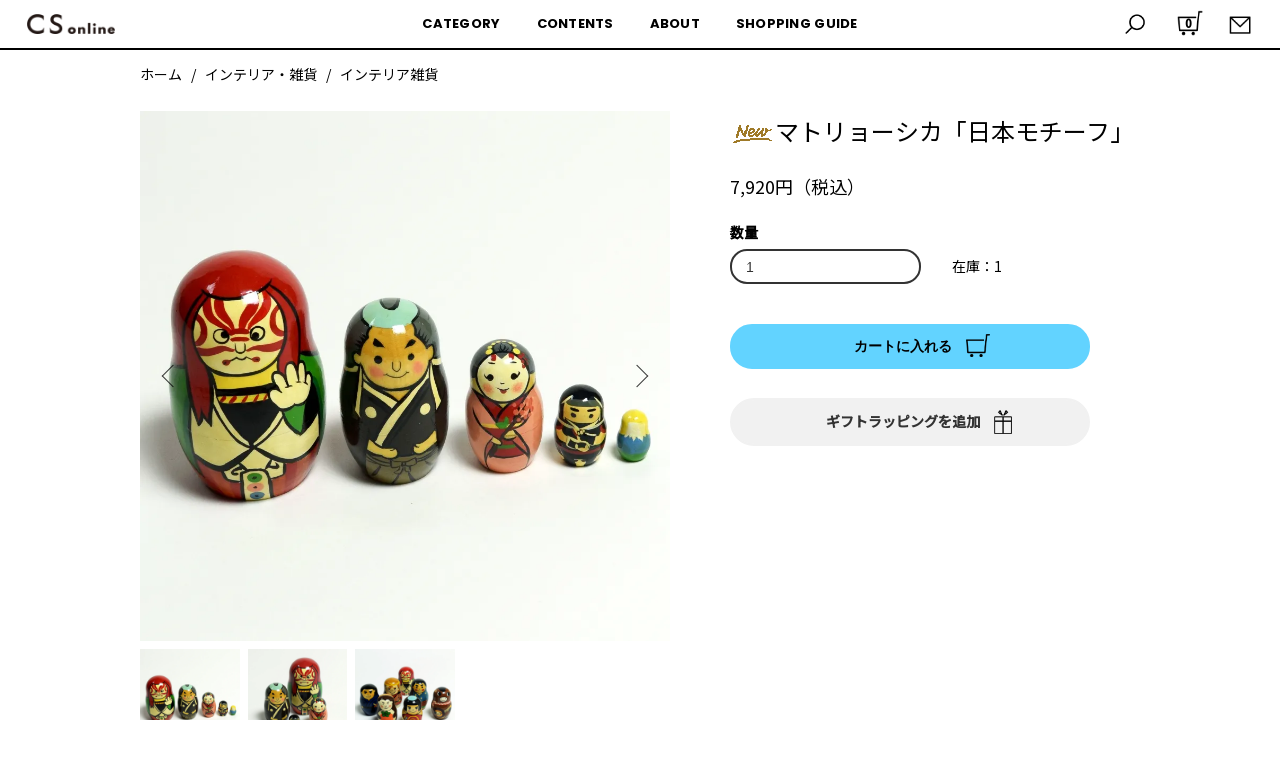

--- FILE ---
content_type: text/html; charset=EUC-JP
request_url: https://csonline.cifaka.jp/?pid=174842289
body_size: 15493
content:
<!DOCTYPE html PUBLIC "-//W3C//DTD XHTML 1.0 Transitional//EN" "http://www.w3.org/TR/xhtml1/DTD/xhtml1-transitional.dtd">
<html xmlns:og="http://ogp.me/ns#" xmlns:fb="http://www.facebook.com/2008/fbml" xmlns:mixi="http://mixi-platform.com/ns#" xmlns="http://www.w3.org/1999/xhtml" xml:lang="ja" lang="ja" dir="ltr">
<head>
<meta http-equiv="content-type" content="text/html; charset=euc-jp" />
<meta http-equiv="X-UA-Compatible" content="IE=edge,chrome=1" />
<title>マトリョーシカ「日本モチーフ」- CS online store - 岡山のデザイン事務所 シファカのセレクトショップ - </title>
<meta name="Keywords" content="マトリョーシカ,歌舞伎,日本,ゆう工房" />
<meta name="Description" content="「日本」の象徴をモチーフにしたユニークなマトリョーシカ。外国の方に大変人気です。" />
<meta name="Author" content="株式会社シファカ" />
<meta name="Copyright" content="株式会社シファカ" />
<meta http-equiv="content-style-type" content="text/css" />
<meta http-equiv="content-script-type" content="text/javascript" />
<link rel="stylesheet" href="https://csonline.cifaka.jp/css/framework/colormekit.css" type="text/css" />
<link rel="stylesheet" href="https://csonline.cifaka.jp/css/framework/colormekit-responsive.css" type="text/css" />
<link rel="stylesheet" href="https://img13.shop-pro.jp/PA01069/420/css/24/index.css?cmsp_timestamp=20260127122707" type="text/css" />
<link rel="stylesheet" href="https://img13.shop-pro.jp/PA01069/420/css/24/product.css?cmsp_timestamp=20260127122707" type="text/css" />

<link rel="alternate" type="application/rss+xml" title="rss" href="https://csonline.cifaka.jp/?mode=rss" />
<link rel="alternate" media="handheld" type="text/html" href="https://csonline.cifaka.jp/?prid=174842289" />
<link rel="shortcut icon" href="https://img13.shop-pro.jp/PA01069/420/favicon.ico?cmsp_timestamp=20260127122351" />
<script type="text/javascript" src="//ajax.googleapis.com/ajax/libs/jquery/1.7.2/jquery.min.js" ></script>
<meta property="og:title" content="マトリョーシカ「日本モチーフ」- CS online store - 岡山のデザイン事務所 シファカのセレクトショップ - " />
<meta property="og:description" content="「日本」の象徴をモチーフにしたユニークなマトリョーシカ。外国の方に大変人気です。" />
<meta property="og:url" content="https://csonline.cifaka.jp?pid=174842289" />
<meta property="og:site_name" content="CS online store - 岡山のデザイン事務所 シファカのセレクトショップ" />
<meta property="og:image" content="https://img13.shop-pro.jp/PA01069/420/product/174842289.jpg?cmsp_timestamp=20230524125100"/>
<meta property="og:type" content="product" />
<meta property="product:price:amount" content="7920" />
<meta property="product:price:currency" content="JPY" />
<meta property="product:product_link" content="https://csonline.cifaka.jp?pid=174842289" />
<link rel="stylesheet" href="https://img13.shop-pro.jp/PA01069/420/css/24/shopkeeper.css?cmsp_timestamp=20251225" type="text/css" />
<meta property="og:locale" content="ja_JP">
<meta property="fb:app_id" content="220438708029938">
<meta property="og:image" content="https://img13.shop-pro.jp/PA01069/420/etc/ogp.png">
<link href="https://fonts.googleapis.com/css2?family=Noto+Sans+JP:wght@100;300;400;500&display=swap" rel="stylesheet">
<link href="https://fonts.googleapis.com/css2?family=Poppins:wght@400;500;600;700;800;900&display=swap" rel="stylesheet">
<link rel="apple-touch-icon" sizes="180x180" href="https://img13.shop-pro.jp/PA01069/420/etc/apple-touch-icon-180x180.png">
<meta name="facebook-domain-verification" content="7bujghzcur9kwwedtssfab78p76grl" />

<!-- Facebook Pixel Code -->
<script>
!function(f,b,e,v,n,t,s)
{if(f.fbq)return;n=f.fbq=function(){n.callMethod?
n.callMethod.apply(n,arguments):n.queue.push(arguments)};
if(!f._fbq)f._fbq=n;n.push=n;n.loaded=!0;n.version='2.0';
n.queue=[];t=b.createElement(e);t.async=!0;
t.src=v;s=b.getElementsByTagName(e)[0];
s.parentNode.insertBefore(t,s)}(window, document,'script',
'https://connect.facebook.net/en_US/fbevents.js');
fbq('init', '433020507455686');
fbq('track', 'PageView');
</script>
<noscript><img height="1" width="1" style="display:none"
src="https://www.facebook.com/tr?id=433020507455686&ev=PageView&noscript=1"
/></noscript>
<!-- End Facebook Pixel Code -->

<!-- Global site tag (gtag.js) - Google Ads: 415836135 -->
<script async src="https://www.googletagmanager.com/gtag/js?id=AW-415836135"></script>
<script>
  window.dataLayer = window.dataLayer || [];
  function gtag(){dataLayer.push(arguments);}
  gtag('js', new Date());

  gtag('config', 'AW-415836135');
</script>
<!-- Event snippet for 購入 conversion page -->
<script>
  gtag('event', 'conversion', {
      'send_to': 'AW-415836135/1JzhCK_npPkBEOfPpMYB',
      'transaction_id': ''
  });
</script>

<!-- Microsoft Clarfy -->
<script type="text/javascript">
    (function(c,l,a,r,i,t,y){
        c[a]=c[a]||function(){(c[a].q=c[a].q||[]).push(arguments)};
        t=l.createElement(r);t.async=1;t.src="https://www.clarity.ms/tag/"+i;
        y=l.getElementsByTagName(r)[0];y.parentNode.insertBefore(t,y);
    })(window, document, "clarity", "script", "6vrj41xzsy");
</script>
<script>
  var Colorme = {"page":"product","shop":{"account_id":"PA01069420","title":"CS online store - \u5ca1\u5c71\u306e\u30c7\u30b6\u30a4\u30f3\u4e8b\u52d9\u6240 \u30b7\u30d5\u30a1\u30ab\u306e\u30bb\u30ec\u30af\u30c8\u30b7\u30e7\u30c3\u30d7"},"basket":{"total_price":0,"items":[]},"customer":{"id":null},"inventory_control":"product","product":{"shop_uid":"PA01069420","id":174842289,"name":"\u30de\u30c8\u30ea\u30e7\u30fc\u30b7\u30ab\u300c\u65e5\u672c\u30e2\u30c1\u30fc\u30d5\u300d","model_number":"36801020","stock_num":1,"sales_price":7920,"sales_price_including_tax":7920,"variants":[],"category":{"id_big":2697596,"id_small":1},"groups":[{"id":2597086},{"id":2635658},{"id":215762},{"id":216147}],"members_price":7920,"members_price_including_tax":7920}};

  (function() {
    function insertScriptTags() {
      var scriptTagDetails = [{"src":"https:\/\/assets.buzzec.jp\/colorme\/tags\/gtm-w3gzv3z8_shop_1749178420.js","integrity":"sha384-1bS1e15iKjreMXMDTenQSUagedRNqlRyK6LLP6LNjImVu0wYEmVRaT2Fg6stqgT+"}];
      var entry = document.getElementsByTagName('script')[0];

      scriptTagDetails.forEach(function(tagDetail) {
        var script = document.createElement('script');

        script.type = 'text/javascript';
        script.src = tagDetail.src;
        script.async = true;

        if( tagDetail.integrity ) {
          script.integrity = tagDetail.integrity;
          script.setAttribute('crossorigin', 'anonymous');
        }

        entry.parentNode.insertBefore(script, entry);
      })
    }

    window.addEventListener('load', insertScriptTags, false);
  })();
</script>

<script async src="https://www.googletagmanager.com/gtag/js?id=G-1TR8XD7H71"></script>
<script>
  window.dataLayer = window.dataLayer || [];
  function gtag(){dataLayer.push(arguments);}
  gtag('js', new Date());
  
      gtag('config', 'G-1TR8XD7H71', (function() {
      var config = {};
      if (Colorme && Colorme.customer && Colorme.customer.id != null) {
        config.user_id = Colorme.customer.id;
      }
      return config;
    })());
  
  </script><script type="text/javascript">
  document.addEventListener("DOMContentLoaded", function() {
    gtag("event", "view_item", {
      currency: "JPY",
      value: Colorme.product.sales_price_including_tax,
      items: [
        {
          item_id: Colorme.product.id,
          item_name: Colorme.product.name
        }
      ]
    });
  });
</script><script async src="https://zen.one/analytics.js"></script>
</head>
<body>
<meta name="colorme-acc-payload" content="?st=1&pt=10029&ut=174842289&at=PA01069420&v=20260201231630&re=&cn=fa93319dfcef4f7532ef4f62d5a83c05" width="1" height="1" alt="" /><script>!function(){"use strict";Array.prototype.slice.call(document.getElementsByTagName("script")).filter((function(t){return t.src&&t.src.match(new RegExp("dist/acc-track.js$"))})).forEach((function(t){return document.body.removeChild(t)})),function t(c){var r=arguments.length>1&&void 0!==arguments[1]?arguments[1]:0;if(!(r>=c.length)){var e=document.createElement("script");e.onerror=function(){return t(c,r+1)},e.src="https://"+c[r]+"/dist/acc-track.js?rev=3",document.body.appendChild(e)}}(["acclog001.shop-pro.jp","acclog002.shop-pro.jp"])}();</script>
<div class="l-header is-fixed">
    <div class="l-header-main u-container">
        <div class="l-header-main__in">
            <button class="l-menu-btn js-navi-open" aria-label="メニュー">
                <span></span>
                <span></span>
                <span></span>
            </button>
            <div class="l-header-logo">
                <h1 class="l-header-logo__img">
                    <a href="./"><img src="https://img13.shop-pro.jp/PA01069/420/etc/logo_cs.png" alt="CS online store - 岡山のデザイン事務所 cifaka（シファカ）のセレクトショップ" /></a>
                </h1>
                <p class="l-header-logo__txt">
                    CS online store - 岡山のデザイン事務所 シファカのセレクトショップ
                </p>
            </div>
            <div class="l-header-search">
                <button class="l-header-search__btn js-mega-menu-btn js-search-btn">
                    <img src="https://img13.shop-pro.jp/PA01069/420/etc/icon_search2.png" alt="検索" />
                </button>
                <div class="l-header-search__contents js-mega-menu-contents">
                    <div class="l-header-search__box">
                        <form action="https://csonline.cifaka.jp/" method="GET" class="l-header-search__form">
                            <input type="hidden" name="mode" value="srh" />
                            <div class="l-header-search__input">
                                <input type="text" name="keyword" placeholder="商品検索" />
                            </div>
                            <button class="l-header-search__submit" type="submit">
                                <img src="https://img13.shop-pro.jp/PA01069/420/etc/icon__search.png" alt="商品検索開始" />
                            </button>
                        </form>
                        <button class="l-header-search__close js-search-close" type="submit" aria-label="閉じる">
                            <span></span>
                            <span></span>
                        </button>
                    </div>
                </div>
                <div class="l-header-cart">
                    <a href="https://csonline.cifaka.jp/cart/proxy/basket?shop_id=PA01069420&shop_domain=csonline.cifaka.jp">
                        <img src="https://img13.shop-pro.jp/PA01069/420/etc/icon_cart2.png" alt="カートを見る" />
                        <span class="p-global-header__cart-count">
              0
            </span>
                    </a>
                </div>
                <div class="l-header-mail">
                    <a href="https://cifa-cafe.shop-pro.jp/customer/inquiries/new">
                        <img src="https://img13.shop-pro.jp/PA01069/420/etc/icon_mail2.png" alt="お問合せ" />
                    </a>
                </div>
            </div>
        </div>

        <ul class="l-main-navi-list">
                                    <li class="l-main-navi-list__item">
                <div class="l-main-navi-list__ttl">
                    CATEGORY
                </div>
                <button class="l-main-navi-list__link js---mega-menu-btn">
                    CATEGORY
                </button>
                <div class="l-mega-menu js-mega-menu-contents">
                    <ul class="l-mega-menu-list">
                        <li class="l-mega-menu-list__item">
                            <a class="l-mega-menu-list__link" href="?mode=srh&keyword=&sort=n">全ての商品</a></li>
                                                <li class="l-mega-menu-list__item">
                            <a class="l-mega-menu-list__link" href="https://csonline.cifaka.jp/?mode=cate&cbid=2697597&csid=0">
                                ステーショナリー
                            </a>
                        </li>
                                                                        <li class="l-mega-menu-list__item">
                            <a class="l-mega-menu-list__link" href="https://csonline.cifaka.jp/?mode=cate&cbid=2697593&csid=0">
                                キッチン
                            </a>
                        </li>
                                                                        <li class="l-mega-menu-list__item">
                            <a class="l-mega-menu-list__link" href="https://csonline.cifaka.jp/?mode=cate&cbid=2697595&csid=0">
                                フード
                            </a>
                        </li>
                                                                        <li class="l-mega-menu-list__item">
                            <a class="l-mega-menu-list__link" href="https://csonline.cifaka.jp/?mode=cate&cbid=2697596&csid=0">
                                インテリア・雑貨
                            </a>
                        </li>
                                                                        <li class="l-mega-menu-list__item">
                            <a class="l-mega-menu-list__link" href="https://csonline.cifaka.jp/?mode=cate&cbid=2697598&csid=0">
                                ファッション
                            </a>
                        </li>
                                                                        <li class="l-mega-menu-list__item">
                            <a class="l-mega-menu-list__link" href="https://csonline.cifaka.jp/?mode=cate&cbid=2697601&csid=0">
                                書籍 / ミュージック
                            </a>
                        </li>
                                                                        <li class="l-mega-menu-list__item">
                            <a class="l-mega-menu-list__link" href="https://csonline.cifaka.jp/?mode=cate&cbid=2697602&csid=0">
                                その他
                            </a>
                        </li>
                                            </ul>
                </div>
            </li>
                                    <li class="l-main-navi-list__item">
                <div class="l-main-navi-list__ttl">
                    CONTENTS
                </div>
                <button class="l-main-navi-list__link js---mega-menu-btn">
                    CONTENTS
                </button>
                <div class="l-mega-menu js-mega-menu-contents">
                    <ul class="l-mega-menu-list">
                        <li class="l-mega-menu-list__item">
                                                        <a class="l-mega-menu-list__link" href="./#section_features">FEATURES</a>
                                                    </li>
                        <li class="l-mega-menu-list__item">
                            <a class="l-mega-menu-list__link" href="?mode=f10">GIFT/WRAPPING</a>
                        </li>
                        <li class="l-mega-menu-list__item">
                            <a class="l-mega-menu-list__link" href="?mode=f13">BRAND</a>
                        </li>
                    </ul>
                </div>
            </li>
            <li class="l-main-navi-list__item">
                <div class="l-main-navi-list__ttl">
                    ABOUT
                </div>
                <button class="l-main-navi-list__link js---mega-menu-btn">
                    ABOUT
                </button>
                <div class="l-mega-menu js-mega-menu-contents">
                    <ul class="l-mega-menu-list">
                        <li class="l-mega-menu-list__item">
                            <a class="l-mega-menu-list__link" href="?mode=f1">ABOUT US</a>
                        </li>
                        <li class="l-mega-menu-list__item">
                            <a class="l-mega-menu-list__link" href="?mode=grp&gid=201134&sort=n">DESIGNED BY CIFAKA</a>
                        </li>
                        <li class="l-mega-menu-list__item">
                            <a class="l-mega-menu-list__link" href="http://blog.cifaka.jp" target="_blank">CIFAKA BLOG</a>
                        </li>
                    </ul>
                </div>
            </li>

            <li class="l-main-navi-list__item">
                <div class="l-main-navi-list__ttl">
                    SHOPPING GUIDE
                </div>
                <button class="l-main-navi-list__link js---mega-menu-btn">
                    SHOPPING GUIDE
                </button>
                <div class="l-mega-menu js-mega-menu-contents">
                    <ul class="l-mega-menu-list">
                        <li class="l-mega-menu-list__item">
                            <a class="l-mega-menu-list__link" href="?mode=f12">ショッピングガイド</a>
                        </li>
                        <li class="l-mega-menu-list__item">
                                                            <a class="l-mega-menu-list__link" href="?mode=f12#guide4">
                                    特定商取引法に基づく表示</a>
                        </li>
                        <li class="l-mega-menu-list__item">
                                                            <a class="l-mega-menu-list__link" href="?mode=f12#guide5">
                                    プライバシーポリシー</a>
                        </li>
                        <li class="l-mega-menu-list__item">
                                                            <a class="l-mega-menu-list__link" href="?mode=f12#guide6">
                                    お問い合わせ</a>
                        </li>
                    </ul>
                </div>
            </li>
        </ul>
    </div>
    <div class="site-header__drawer site-header__mobile-nav" id="MobileNav">
        <div class="site-header__drawer-animate">
            <ul class="site-header__mobile-list" data-appmate="">
                <li class="site-header__mobile-list-item">
                    <a href="?mode=srh&keyword=&sort=n" class="site-header__mobile-list-item-link">
                        <span>すべての商品を見る</span>
                        <svg aria-hidden="true" focusable="false" role="presentation" class="site-header__mobile-list-item-svg icon icon-chevron-right" viewBox="0 0 284.49 498.98"><path d="M35 498.98a35 35 0 0 1-24.75-59.75l189.74-189.74L10.25 59.75a35.002 35.002 0 0 1 49.5-49.5l214.49 214.49a35 35 0 0 1 0 49.5L59.75 488.73A34.89 34.89 0 0 1 35 498.98z"></path></svg>
                    </a>
                </li>
                <li class="site-header__mobile-list-item">
                    <dl class="site-header__mobile-product-list">
                        <dt>カテゴリから商品を探す</dt>
                        <dd><div class="slide-nav__wrapper">
                            <ul class="slide-nav">
                                                                                                <li class="slide-nav__item slide-nav__item--root"><button type="button" class="slide-nav__button js-toggle-submenu" data-target="test01"><span class="slide-nav__link"><span>ステーショナリー</span><span class="icon-acc"></span><span class="icon__fallback-text"></span></span></button>
                                    <ul class="slide-nav__dropdown">
                                        <li class="slide-nav__item  slide-nav__item--lv2">
                                            <a href="https://csonline.cifaka.jp/?mode=cate&cbid=2697597&csid=0" class="slide-nav__link">
                                                <span>全てのステーショナリー</span>
                                                <svg aria-hidden="true" focusable="false" role="presentation" class="icon icon-chevron-right" viewBox="0 0 284.49 498.98"><path d="M35 498.98a35 35 0 0 1-24.75-59.75l189.74-189.74L10.25 59.75a35.002 35.002 0 0 1 49.5-49.5l214.49 214.49a35 35 0 0 1 0 49.5L59.75 488.73A34.89 34.89 0 0 1 35 498.98z"></path></svg>
                                            </a>
                                        </li>
                                                                                <li class="slide-nav__item  slide-nav__item--lv2">
                                            <a href="https://csonline.cifaka.jp/?mode=cate&cbid=2697597&csid=1" class="slide-nav__link"><span>筆記具</span>
                                                <svg aria-hidden="true" focusable="false" role="presentation" class="icon icon-chevron-right" viewBox="0 0 284.49 498.98"><path d="M35 498.98a35 35 0 0 1-24.75-59.75l189.74-189.74L10.25 59.75a35.002 35.002 0 0 1 49.5-49.5l214.49 214.49a35 35 0 0 1 0 49.5L59.75 488.73A34.89 34.89 0 0 1 35 498.98z"></path></svg>
                                            </a>
                                        </li>
                                                                                <li class="slide-nav__item  slide-nav__item--lv2">
                                            <a href="https://csonline.cifaka.jp/?mode=cate&cbid=2697597&csid=2" class="slide-nav__link"><span>ノート</span>
                                                <svg aria-hidden="true" focusable="false" role="presentation" class="icon icon-chevron-right" viewBox="0 0 284.49 498.98"><path d="M35 498.98a35 35 0 0 1-24.75-59.75l189.74-189.74L10.25 59.75a35.002 35.002 0 0 1 49.5-49.5l214.49 214.49a35 35 0 0 1 0 49.5L59.75 488.73A34.89 34.89 0 0 1 35 498.98z"></path></svg>
                                            </a>
                                        </li>
                                                                                <li class="slide-nav__item  slide-nav__item--lv2">
                                            <a href="https://csonline.cifaka.jp/?mode=cate&cbid=2697597&csid=3" class="slide-nav__link"><span>ポストカード ／ ギフトカード</span>
                                                <svg aria-hidden="true" focusable="false" role="presentation" class="icon icon-chevron-right" viewBox="0 0 284.49 498.98"><path d="M35 498.98a35 35 0 0 1-24.75-59.75l189.74-189.74L10.25 59.75a35.002 35.002 0 0 1 49.5-49.5l214.49 214.49a35 35 0 0 1 0 49.5L59.75 488.73A34.89 34.89 0 0 1 35 498.98z"></path></svg>
                                            </a>
                                        </li>
                                                                                <li class="slide-nav__item  slide-nav__item--lv2">
                                            <a href="https://csonline.cifaka.jp/?mode=cate&cbid=2697597&csid=4" class="slide-nav__link"><span>メッセージカード</span>
                                                <svg aria-hidden="true" focusable="false" role="presentation" class="icon icon-chevron-right" viewBox="0 0 284.49 498.98"><path d="M35 498.98a35 35 0 0 1-24.75-59.75l189.74-189.74L10.25 59.75a35.002 35.002 0 0 1 49.5-49.5l214.49 214.49a35 35 0 0 1 0 49.5L59.75 488.73A34.89 34.89 0 0 1 35 498.98z"></path></svg>
                                            </a>
                                        </li>
                                                                                <li class="slide-nav__item  slide-nav__item--lv2">
                                            <a href="https://csonline.cifaka.jp/?mode=cate&cbid=2697597&csid=5" class="slide-nav__link"><span>カレンダー</span>
                                                <svg aria-hidden="true" focusable="false" role="presentation" class="icon icon-chevron-right" viewBox="0 0 284.49 498.98"><path d="M35 498.98a35 35 0 0 1-24.75-59.75l189.74-189.74L10.25 59.75a35.002 35.002 0 0 1 49.5-49.5l214.49 214.49a35 35 0 0 1 0 49.5L59.75 488.73A34.89 34.89 0 0 1 35 498.98z"></path></svg>
                                            </a>
                                        </li>
                                                                                <li class="slide-nav__item  slide-nav__item--lv2">
                                            <a href="https://csonline.cifaka.jp/?mode=cate&cbid=2697597&csid=6" class="slide-nav__link"><span>その他</span>
                                                <svg aria-hidden="true" focusable="false" role="presentation" class="icon icon-chevron-right" viewBox="0 0 284.49 498.98"><path d="M35 498.98a35 35 0 0 1-24.75-59.75l189.74-189.74L10.25 59.75a35.002 35.002 0 0 1 49.5-49.5l214.49 214.49a35 35 0 0 1 0 49.5L59.75 488.73A34.89 34.89 0 0 1 35 498.98z"></path></svg>
                                            </a>
                                        </li>
                                                                            </ul>
                                </li>
                                                                                                                                <li class="slide-nav__item slide-nav__item--root"><button type="button" class="slide-nav__button js-toggle-submenu" data-target="test01"><span class="slide-nav__link"><span>キッチン</span><span class="icon-acc"></span><span class="icon__fallback-text"></span></span></button>
                                    <ul class="slide-nav__dropdown">
                                        <li class="slide-nav__item  slide-nav__item--lv2">
                                            <a href="https://csonline.cifaka.jp/?mode=cate&cbid=2697593&csid=0" class="slide-nav__link">
                                                <span>全てのキッチン</span>
                                                <svg aria-hidden="true" focusable="false" role="presentation" class="icon icon-chevron-right" viewBox="0 0 284.49 498.98"><path d="M35 498.98a35 35 0 0 1-24.75-59.75l189.74-189.74L10.25 59.75a35.002 35.002 0 0 1 49.5-49.5l214.49 214.49a35 35 0 0 1 0 49.5L59.75 488.73A34.89 34.89 0 0 1 35 498.98z"></path></svg>
                                            </a>
                                        </li>
                                                                                <li class="slide-nav__item  slide-nav__item--lv2">
                                            <a href="https://csonline.cifaka.jp/?mode=cate&cbid=2697593&csid=1" class="slide-nav__link"><span>グラス・カップ</span>
                                                <svg aria-hidden="true" focusable="false" role="presentation" class="icon icon-chevron-right" viewBox="0 0 284.49 498.98"><path d="M35 498.98a35 35 0 0 1-24.75-59.75l189.74-189.74L10.25 59.75a35.002 35.002 0 0 1 49.5-49.5l214.49 214.49a35 35 0 0 1 0 49.5L59.75 488.73A34.89 34.89 0 0 1 35 498.98z"></path></svg>
                                            </a>
                                        </li>
                                                                                <li class="slide-nav__item  slide-nav__item--lv2">
                                            <a href="https://csonline.cifaka.jp/?mode=cate&cbid=2697593&csid=2" class="slide-nav__link"><span>お皿</span>
                                                <svg aria-hidden="true" focusable="false" role="presentation" class="icon icon-chevron-right" viewBox="0 0 284.49 498.98"><path d="M35 498.98a35 35 0 0 1-24.75-59.75l189.74-189.74L10.25 59.75a35.002 35.002 0 0 1 49.5-49.5l214.49 214.49a35 35 0 0 1 0 49.5L59.75 488.73A34.89 34.89 0 0 1 35 498.98z"></path></svg>
                                            </a>
                                        </li>
                                                                                <li class="slide-nav__item  slide-nav__item--lv2">
                                            <a href="https://csonline.cifaka.jp/?mode=cate&cbid=2697593&csid=3" class="slide-nav__link"><span>カトラリー</span>
                                                <svg aria-hidden="true" focusable="false" role="presentation" class="icon icon-chevron-right" viewBox="0 0 284.49 498.98"><path d="M35 498.98a35 35 0 0 1-24.75-59.75l189.74-189.74L10.25 59.75a35.002 35.002 0 0 1 49.5-49.5l214.49 214.49a35 35 0 0 1 0 49.5L59.75 488.73A34.89 34.89 0 0 1 35 498.98z"></path></svg>
                                            </a>
                                        </li>
                                                                                <li class="slide-nav__item  slide-nav__item--lv2">
                                            <a href="https://csonline.cifaka.jp/?mode=cate&cbid=2697593&csid=4" class="slide-nav__link"><span>調理器具</span>
                                                <svg aria-hidden="true" focusable="false" role="presentation" class="icon icon-chevron-right" viewBox="0 0 284.49 498.98"><path d="M35 498.98a35 35 0 0 1-24.75-59.75l189.74-189.74L10.25 59.75a35.002 35.002 0 0 1 49.5-49.5l214.49 214.49a35 35 0 0 1 0 49.5L59.75 488.73A34.89 34.89 0 0 1 35 498.98z"></path></svg>
                                            </a>
                                        </li>
                                                                                <li class="slide-nav__item  slide-nav__item--lv2">
                                            <a href="https://csonline.cifaka.jp/?mode=cate&cbid=2697593&csid=5" class="slide-nav__link"><span>その他</span>
                                                <svg aria-hidden="true" focusable="false" role="presentation" class="icon icon-chevron-right" viewBox="0 0 284.49 498.98"><path d="M35 498.98a35 35 0 0 1-24.75-59.75l189.74-189.74L10.25 59.75a35.002 35.002 0 0 1 49.5-49.5l214.49 214.49a35 35 0 0 1 0 49.5L59.75 488.73A34.89 34.89 0 0 1 35 498.98z"></path></svg>
                                            </a>
                                        </li>
                                                                            </ul>
                                </li>
                                                                                                                                <li class="slide-nav__item slide-nav__item--root"><button type="button" class="slide-nav__button js-toggle-submenu" data-target="test01"><span class="slide-nav__link"><span>フード</span><span class="icon-acc"></span><span class="icon__fallback-text"></span></span></button>
                                    <ul class="slide-nav__dropdown">
                                        <li class="slide-nav__item  slide-nav__item--lv2">
                                            <a href="https://csonline.cifaka.jp/?mode=cate&cbid=2697595&csid=0" class="slide-nav__link">
                                                <span>全てのフード</span>
                                                <svg aria-hidden="true" focusable="false" role="presentation" class="icon icon-chevron-right" viewBox="0 0 284.49 498.98"><path d="M35 498.98a35 35 0 0 1-24.75-59.75l189.74-189.74L10.25 59.75a35.002 35.002 0 0 1 49.5-49.5l214.49 214.49a35 35 0 0 1 0 49.5L59.75 488.73A34.89 34.89 0 0 1 35 498.98z"></path></svg>
                                            </a>
                                        </li>
                                                                                <li class="slide-nav__item  slide-nav__item--lv2">
                                            <a href="https://csonline.cifaka.jp/?mode=cate&cbid=2697595&csid=1" class="slide-nav__link"><span>お菓子</span>
                                                <svg aria-hidden="true" focusable="false" role="presentation" class="icon icon-chevron-right" viewBox="0 0 284.49 498.98"><path d="M35 498.98a35 35 0 0 1-24.75-59.75l189.74-189.74L10.25 59.75a35.002 35.002 0 0 1 49.5-49.5l214.49 214.49a35 35 0 0 1 0 49.5L59.75 488.73A34.89 34.89 0 0 1 35 498.98z"></path></svg>
                                            </a>
                                        </li>
                                                                                <li class="slide-nav__item  slide-nav__item--lv2">
                                            <a href="https://csonline.cifaka.jp/?mode=cate&cbid=2697595&csid=2" class="slide-nav__link"><span>コーヒー / 紅茶 / お茶</span>
                                                <svg aria-hidden="true" focusable="false" role="presentation" class="icon icon-chevron-right" viewBox="0 0 284.49 498.98"><path d="M35 498.98a35 35 0 0 1-24.75-59.75l189.74-189.74L10.25 59.75a35.002 35.002 0 0 1 49.5-49.5l214.49 214.49a35 35 0 0 1 0 49.5L59.75 488.73A34.89 34.89 0 0 1 35 498.98z"></path></svg>
                                            </a>
                                        </li>
                                                                                <li class="slide-nav__item  slide-nav__item--lv2">
                                            <a href="https://csonline.cifaka.jp/?mode=cate&cbid=2697595&csid=3" class="slide-nav__link"><span>調味料</span>
                                                <svg aria-hidden="true" focusable="false" role="presentation" class="icon icon-chevron-right" viewBox="0 0 284.49 498.98"><path d="M35 498.98a35 35 0 0 1-24.75-59.75l189.74-189.74L10.25 59.75a35.002 35.002 0 0 1 49.5-49.5l214.49 214.49a35 35 0 0 1 0 49.5L59.75 488.73A34.89 34.89 0 0 1 35 498.98z"></path></svg>
                                            </a>
                                        </li>
                                                                                <li class="slide-nav__item  slide-nav__item--lv2">
                                            <a href="https://csonline.cifaka.jp/?mode=cate&cbid=2697595&csid=4" class="slide-nav__link"><span>ギフトセット</span>
                                                <svg aria-hidden="true" focusable="false" role="presentation" class="icon icon-chevron-right" viewBox="0 0 284.49 498.98"><path d="M35 498.98a35 35 0 0 1-24.75-59.75l189.74-189.74L10.25 59.75a35.002 35.002 0 0 1 49.5-49.5l214.49 214.49a35 35 0 0 1 0 49.5L59.75 488.73A34.89 34.89 0 0 1 35 498.98z"></path></svg>
                                            </a>
                                        </li>
                                                                                <li class="slide-nav__item  slide-nav__item--lv2">
                                            <a href="https://csonline.cifaka.jp/?mode=cate&cbid=2697595&csid=5" class="slide-nav__link"><span>その他</span>
                                                <svg aria-hidden="true" focusable="false" role="presentation" class="icon icon-chevron-right" viewBox="0 0 284.49 498.98"><path d="M35 498.98a35 35 0 0 1-24.75-59.75l189.74-189.74L10.25 59.75a35.002 35.002 0 0 1 49.5-49.5l214.49 214.49a35 35 0 0 1 0 49.5L59.75 488.73A34.89 34.89 0 0 1 35 498.98z"></path></svg>
                                            </a>
                                        </li>
                                                                            </ul>
                                </li>
                                                                                                                                <li class="slide-nav__item slide-nav__item--root"><button type="button" class="slide-nav__button js-toggle-submenu" data-target="test01"><span class="slide-nav__link"><span>インテリア・雑貨</span><span class="icon-acc"></span><span class="icon__fallback-text"></span></span></button>
                                    <ul class="slide-nav__dropdown">
                                        <li class="slide-nav__item  slide-nav__item--lv2">
                                            <a href="https://csonline.cifaka.jp/?mode=cate&cbid=2697596&csid=0" class="slide-nav__link">
                                                <span>全てのインテリア・雑貨</span>
                                                <svg aria-hidden="true" focusable="false" role="presentation" class="icon icon-chevron-right" viewBox="0 0 284.49 498.98"><path d="M35 498.98a35 35 0 0 1-24.75-59.75l189.74-189.74L10.25 59.75a35.002 35.002 0 0 1 49.5-49.5l214.49 214.49a35 35 0 0 1 0 49.5L59.75 488.73A34.89 34.89 0 0 1 35 498.98z"></path></svg>
                                            </a>
                                        </li>
                                                                                <li class="slide-nav__item  slide-nav__item--lv2">
                                            <a href="https://csonline.cifaka.jp/?mode=cate&cbid=2697596&csid=4" class="slide-nav__link"><span>キッズ</span>
                                                <svg aria-hidden="true" focusable="false" role="presentation" class="icon icon-chevron-right" viewBox="0 0 284.49 498.98"><path d="M35 498.98a35 35 0 0 1-24.75-59.75l189.74-189.74L10.25 59.75a35.002 35.002 0 0 1 49.5-49.5l214.49 214.49a35 35 0 0 1 0 49.5L59.75 488.73A34.89 34.89 0 0 1 35 498.98z"></path></svg>
                                            </a>
                                        </li>
                                                                                <li class="slide-nav__item  slide-nav__item--lv2">
                                            <a href="https://csonline.cifaka.jp/?mode=cate&cbid=2697596&csid=1" class="slide-nav__link"><span>インテリア雑貨</span>
                                                <svg aria-hidden="true" focusable="false" role="presentation" class="icon icon-chevron-right" viewBox="0 0 284.49 498.98"><path d="M35 498.98a35 35 0 0 1-24.75-59.75l189.74-189.74L10.25 59.75a35.002 35.002 0 0 1 49.5-49.5l214.49 214.49a35 35 0 0 1 0 49.5L59.75 488.73A34.89 34.89 0 0 1 35 498.98z"></path></svg>
                                            </a>
                                        </li>
                                                                                <li class="slide-nav__item  slide-nav__item--lv2">
                                            <a href="https://csonline.cifaka.jp/?mode=cate&cbid=2697596&csid=2" class="slide-nav__link"><span>アロマ / 石鹸</span>
                                                <svg aria-hidden="true" focusable="false" role="presentation" class="icon icon-chevron-right" viewBox="0 0 284.49 498.98"><path d="M35 498.98a35 35 0 0 1-24.75-59.75l189.74-189.74L10.25 59.75a35.002 35.002 0 0 1 49.5-49.5l214.49 214.49a35 35 0 0 1 0 49.5L59.75 488.73A34.89 34.89 0 0 1 35 498.98z"></path></svg>
                                            </a>
                                        </li>
                                                                                <li class="slide-nav__item  slide-nav__item--lv2">
                                            <a href="https://csonline.cifaka.jp/?mode=cate&cbid=2697596&csid=3" class="slide-nav__link"><span>家具</span>
                                                <svg aria-hidden="true" focusable="false" role="presentation" class="icon icon-chevron-right" viewBox="0 0 284.49 498.98"><path d="M35 498.98a35 35 0 0 1-24.75-59.75l189.74-189.74L10.25 59.75a35.002 35.002 0 0 1 49.5-49.5l214.49 214.49a35 35 0 0 1 0 49.5L59.75 488.73A34.89 34.89 0 0 1 35 498.98z"></path></svg>
                                            </a>
                                        </li>
                                                                            </ul>
                                </li>
                                                                                                                                <li class="slide-nav__item slide-nav__item--root"><button type="button" class="slide-nav__button js-toggle-submenu" data-target="test01"><span class="slide-nav__link"><span>ファッション</span><span class="icon-acc"></span><span class="icon__fallback-text"></span></span></button>
                                    <ul class="slide-nav__dropdown">
                                        <li class="slide-nav__item  slide-nav__item--lv2">
                                            <a href="https://csonline.cifaka.jp/?mode=cate&cbid=2697598&csid=0" class="slide-nav__link">
                                                <span>全てのファッション</span>
                                                <svg aria-hidden="true" focusable="false" role="presentation" class="icon icon-chevron-right" viewBox="0 0 284.49 498.98"><path d="M35 498.98a35 35 0 0 1-24.75-59.75l189.74-189.74L10.25 59.75a35.002 35.002 0 0 1 49.5-49.5l214.49 214.49a35 35 0 0 1 0 49.5L59.75 488.73A34.89 34.89 0 0 1 35 498.98z"></path></svg>
                                            </a>
                                        </li>
                                                                                <li class="slide-nav__item  slide-nav__item--lv2">
                                            <a href="https://csonline.cifaka.jp/?mode=cate&cbid=2697598&csid=7" class="slide-nav__link"><span>アクセサリー</span>
                                                <svg aria-hidden="true" focusable="false" role="presentation" class="icon icon-chevron-right" viewBox="0 0 284.49 498.98"><path d="M35 498.98a35 35 0 0 1-24.75-59.75l189.74-189.74L10.25 59.75a35.002 35.002 0 0 1 49.5-49.5l214.49 214.49a35 35 0 0 1 0 49.5L59.75 488.73A34.89 34.89 0 0 1 35 498.98z"></path></svg>
                                            </a>
                                        </li>
                                                                                <li class="slide-nav__item  slide-nav__item--lv2">
                                            <a href="https://csonline.cifaka.jp/?mode=cate&cbid=2697598&csid=1" class="slide-nav__link"><span>Tシャツ</span>
                                                <svg aria-hidden="true" focusable="false" role="presentation" class="icon icon-chevron-right" viewBox="0 0 284.49 498.98"><path d="M35 498.98a35 35 0 0 1-24.75-59.75l189.74-189.74L10.25 59.75a35.002 35.002 0 0 1 49.5-49.5l214.49 214.49a35 35 0 0 1 0 49.5L59.75 488.73A34.89 34.89 0 0 1 35 498.98z"></path></svg>
                                            </a>
                                        </li>
                                                                                <li class="slide-nav__item  slide-nav__item--lv2">
                                            <a href="https://csonline.cifaka.jp/?mode=cate&cbid=2697598&csid=2" class="slide-nav__link"><span>バッグ</span>
                                                <svg aria-hidden="true" focusable="false" role="presentation" class="icon icon-chevron-right" viewBox="0 0 284.49 498.98"><path d="M35 498.98a35 35 0 0 1-24.75-59.75l189.74-189.74L10.25 59.75a35.002 35.002 0 0 1 49.5-49.5l214.49 214.49a35 35 0 0 1 0 49.5L59.75 488.73A34.89 34.89 0 0 1 35 498.98z"></path></svg>
                                            </a>
                                        </li>
                                                                                <li class="slide-nav__item  slide-nav__item--lv2">
                                            <a href="https://csonline.cifaka.jp/?mode=cate&cbid=2697598&csid=4" class="slide-nav__link"><span>お財布 / カードケース</span>
                                                <svg aria-hidden="true" focusable="false" role="presentation" class="icon icon-chevron-right" viewBox="0 0 284.49 498.98"><path d="M35 498.98a35 35 0 0 1-24.75-59.75l189.74-189.74L10.25 59.75a35.002 35.002 0 0 1 49.5-49.5l214.49 214.49a35 35 0 0 1 0 49.5L59.75 488.73A34.89 34.89 0 0 1 35 498.98z"></path></svg>
                                            </a>
                                        </li>
                                                                                <li class="slide-nav__item  slide-nav__item--lv2">
                                            <a href="https://csonline.cifaka.jp/?mode=cate&cbid=2697598&csid=5" class="slide-nav__link"><span>風呂敷</span>
                                                <svg aria-hidden="true" focusable="false" role="presentation" class="icon icon-chevron-right" viewBox="0 0 284.49 498.98"><path d="M35 498.98a35 35 0 0 1-24.75-59.75l189.74-189.74L10.25 59.75a35.002 35.002 0 0 1 49.5-49.5l214.49 214.49a35 35 0 0 1 0 49.5L59.75 488.73A34.89 34.89 0 0 1 35 498.98z"></path></svg>
                                            </a>
                                        </li>
                                                                                <li class="slide-nav__item  slide-nav__item--lv2">
                                            <a href="https://csonline.cifaka.jp/?mode=cate&cbid=2697598&csid=6" class="slide-nav__link"><span>ファッション小物</span>
                                                <svg aria-hidden="true" focusable="false" role="presentation" class="icon icon-chevron-right" viewBox="0 0 284.49 498.98"><path d="M35 498.98a35 35 0 0 1-24.75-59.75l189.74-189.74L10.25 59.75a35.002 35.002 0 0 1 49.5-49.5l214.49 214.49a35 35 0 0 1 0 49.5L59.75 488.73A34.89 34.89 0 0 1 35 498.98z"></path></svg>
                                            </a>
                                        </li>
                                                                                <li class="slide-nav__item  slide-nav__item--lv2">
                                            <a href="https://csonline.cifaka.jp/?mode=cate&cbid=2697598&csid=3" class="slide-nav__link"><span>キャップ / ソックス / シューズ</span>
                                                <svg aria-hidden="true" focusable="false" role="presentation" class="icon icon-chevron-right" viewBox="0 0 284.49 498.98"><path d="M35 498.98a35 35 0 0 1-24.75-59.75l189.74-189.74L10.25 59.75a35.002 35.002 0 0 1 49.5-49.5l214.49 214.49a35 35 0 0 1 0 49.5L59.75 488.73A34.89 34.89 0 0 1 35 498.98z"></path></svg>
                                            </a>
                                        </li>
                                                                            </ul>
                                </li>
                                                                                                                                <li class="slide-nav__item slide-nav__item--root"><button type="button" class="slide-nav__button js-toggle-submenu" data-target="test01"><span class="slide-nav__link"><span>書籍 / ミュージック</span><span class="icon-acc"></span><span class="icon__fallback-text"></span></span></button>
                                    <ul class="slide-nav__dropdown">
                                        <li class="slide-nav__item  slide-nav__item--lv2">
                                            <a href="https://csonline.cifaka.jp/?mode=cate&cbid=2697601&csid=0" class="slide-nav__link">
                                                <span>全ての書籍 / ミュージック</span>
                                                <svg aria-hidden="true" focusable="false" role="presentation" class="icon icon-chevron-right" viewBox="0 0 284.49 498.98"><path d="M35 498.98a35 35 0 0 1-24.75-59.75l189.74-189.74L10.25 59.75a35.002 35.002 0 0 1 49.5-49.5l214.49 214.49a35 35 0 0 1 0 49.5L59.75 488.73A34.89 34.89 0 0 1 35 498.98z"></path></svg>
                                            </a>
                                        </li>
                                                                                <li class="slide-nav__item  slide-nav__item--lv2">
                                            <a href="https://csonline.cifaka.jp/?mode=cate&cbid=2697601&csid=1" class="slide-nav__link"><span>写真集 / 作品集</span>
                                                <svg aria-hidden="true" focusable="false" role="presentation" class="icon icon-chevron-right" viewBox="0 0 284.49 498.98"><path d="M35 498.98a35 35 0 0 1-24.75-59.75l189.74-189.74L10.25 59.75a35.002 35.002 0 0 1 49.5-49.5l214.49 214.49a35 35 0 0 1 0 49.5L59.75 488.73A34.89 34.89 0 0 1 35 498.98z"></path></svg>
                                            </a>
                                        </li>
                                                                                <li class="slide-nav__item  slide-nav__item--lv2">
                                            <a href="https://csonline.cifaka.jp/?mode=cate&cbid=2697601&csid=2" class="slide-nav__link"><span>その他の書籍</span>
                                                <svg aria-hidden="true" focusable="false" role="presentation" class="icon icon-chevron-right" viewBox="0 0 284.49 498.98"><path d="M35 498.98a35 35 0 0 1-24.75-59.75l189.74-189.74L10.25 59.75a35.002 35.002 0 0 1 49.5-49.5l214.49 214.49a35 35 0 0 1 0 49.5L59.75 488.73A34.89 34.89 0 0 1 35 498.98z"></path></svg>
                                            </a>
                                        </li>
                                                                                <li class="slide-nav__item  slide-nav__item--lv2">
                                            <a href="https://csonline.cifaka.jp/?mode=cate&cbid=2697601&csid=3" class="slide-nav__link"><span>CD</span>
                                                <svg aria-hidden="true" focusable="false" role="presentation" class="icon icon-chevron-right" viewBox="0 0 284.49 498.98"><path d="M35 498.98a35 35 0 0 1-24.75-59.75l189.74-189.74L10.25 59.75a35.002 35.002 0 0 1 49.5-49.5l214.49 214.49a35 35 0 0 1 0 49.5L59.75 488.73A34.89 34.89 0 0 1 35 498.98z"></path></svg>
                                            </a>
                                        </li>
                                                                            </ul>
                                </li>
                                                                                                                                <li class="slide-nav__item slide-nav__item--root">
                                    <a href="https://csonline.cifaka.jp/?mode=cate&cbid=2697602&csid=0" class="slide-nav__link"><span>その他</span>
                                        <svg aria-hidden="true" focusable="false" role="presentation" class="icon icon-chevron-right" viewBox="0 0 284.49 498.98"><path d="M35 498.98a35 35 0 0 1-24.75-59.75l189.74-189.74L10.25 59.75a35.002 35.002 0 0 1 49.5-49.5l214.49 214.49a35 35 0 0 1 0 49.5L59.75 488.73A34.89 34.89 0 0 1 35 498.98z"></path></svg>
                                    </a>
                                </li>
                                                                                            </ul>
                        </div>
                        </dd>
                        <dt>ブランドから探す</dt>
                        <dd><div class="slide-nav__wrapper">
                            <ul class="slide-nav">
                                                                                                                                                                                                                                <li class="slide-nav__item slide-nav__item--root">
                                    <a href="https://csonline.cifaka.jp/?mode=grp&gid=201134&sort=n" class="brandLink slide-nav__link">
                                        <span>CIFAKA DESIGN</span>
                                        <svg aria-hidden="true" focusable="false" role="presentation" class="icon icon-chevron-right" viewBox="0 0 284.49 498.98"><path d="M35 498.98a35 35 0 0 1-24.75-59.75l189.74-189.74L10.25 59.75a35.002 35.002 0 0 1 49.5-49.5l214.49 214.49a35 35 0 0 1 0 49.5L59.75 488.73A34.89 34.89 0 0 1 35 498.98z"></path></svg>
                                    </a></li>
                                                                                                                                <li class="slide-nav__item slide-nav__item--root">
                                    <a href="https://csonline.cifaka.jp/?mode=grp&gid=201135&sort=n" class="brandLink slide-nav__link">
                                        <span>Landscape Products Co.,Ltd.</span>
                                        <svg aria-hidden="true" focusable="false" role="presentation" class="icon icon-chevron-right" viewBox="0 0 284.49 498.98"><path d="M35 498.98a35 35 0 0 1-24.75-59.75l189.74-189.74L10.25 59.75a35.002 35.002 0 0 1 49.5-49.5l214.49 214.49a35 35 0 0 1 0 49.5L59.75 488.73A34.89 34.89 0 0 1 35 498.98z"></path></svg>
                                    </a></li>
                                                                                                                                                                                                <li class="slide-nav__item slide-nav__item--root">
                                    <a href="https://csonline.cifaka.jp/?mode=grp&gid=201138&sort=n" class="brandLink slide-nav__link">
                                        <span>SHIGEKI FUJISHIRO DESIGN</span>
                                        <svg aria-hidden="true" focusable="false" role="presentation" class="icon icon-chevron-right" viewBox="0 0 284.49 498.98"><path d="M35 498.98a35 35 0 0 1-24.75-59.75l189.74-189.74L10.25 59.75a35.002 35.002 0 0 1 49.5-49.5l214.49 214.49a35 35 0 0 1 0 49.5L59.75 488.73A34.89 34.89 0 0 1 35 498.98z"></path></svg>
                                    </a></li>
                                                                                                                                <li class="slide-nav__item slide-nav__item--root">
                                    <a href="https://csonline.cifaka.jp/?mode=grp&gid=201139&sort=n" class="brandLink slide-nav__link">
                                        <span>graf</span>
                                        <svg aria-hidden="true" focusable="false" role="presentation" class="icon icon-chevron-right" viewBox="0 0 284.49 498.98"><path d="M35 498.98a35 35 0 0 1-24.75-59.75l189.74-189.74L10.25 59.75a35.002 35.002 0 0 1 49.5-49.5l214.49 214.49a35 35 0 0 1 0 49.5L59.75 488.73A34.89 34.89 0 0 1 35 498.98z"></path></svg>
                                    </a></li>
                                                                                                                                <li class="slide-nav__item slide-nav__item--root">
                                    <a href="https://csonline.cifaka.jp/?mode=grp&gid=202697&sort=n" class="brandLink slide-nav__link">
                                        <span>FUTAGAMI</span>
                                        <svg aria-hidden="true" focusable="false" role="presentation" class="icon icon-chevron-right" viewBox="0 0 284.49 498.98"><path d="M35 498.98a35 35 0 0 1-24.75-59.75l189.74-189.74L10.25 59.75a35.002 35.002 0 0 1 49.5-49.5l214.49 214.49a35 35 0 0 1 0 49.5L59.75 488.73A34.89 34.89 0 0 1 35 498.98z"></path></svg>
                                    </a></li>
                                                                                                                                <li class="slide-nav__item slide-nav__item--root">
                                    <a href="https://csonline.cifaka.jp/?mode=grp&gid=216145&sort=n" class="brandLink slide-nav__link">
                                        <span>Noritake</span>
                                        <svg aria-hidden="true" focusable="false" role="presentation" class="icon icon-chevron-right" viewBox="0 0 284.49 498.98"><path d="M35 498.98a35 35 0 0 1-24.75-59.75l189.74-189.74L10.25 59.75a35.002 35.002 0 0 1 49.5-49.5l214.49 214.49a35 35 0 0 1 0 49.5L59.75 488.73A34.89 34.89 0 0 1 35 498.98z"></path></svg>
                                    </a></li>
                                                                                                                                <li class="slide-nav__item slide-nav__item--root">
                                    <a href="https://csonline.cifaka.jp/?mode=grp&gid=216147&sort=n" class="brandLink slide-nav__link">
                                        <span>ゆう工房</span>
                                        <svg aria-hidden="true" focusable="false" role="presentation" class="icon icon-chevron-right" viewBox="0 0 284.49 498.98"><path d="M35 498.98a35 35 0 0 1-24.75-59.75l189.74-189.74L10.25 59.75a35.002 35.002 0 0 1 49.5-49.5l214.49 214.49a35 35 0 0 1 0 49.5L59.75 488.73A34.89 34.89 0 0 1 35 498.98z"></path></svg>
                                    </a></li>
                                                                                                                                <li class="slide-nav__item slide-nav__item--root">
                                    <a href="https://csonline.cifaka.jp/?mode=grp&gid=216150&sort=n" class="brandLink slide-nav__link">
                                        <span>fourruof</span>
                                        <svg aria-hidden="true" focusable="false" role="presentation" class="icon icon-chevron-right" viewBox="0 0 284.49 498.98"><path d="M35 498.98a35 35 0 0 1-24.75-59.75l189.74-189.74L10.25 59.75a35.002 35.002 0 0 1 49.5-49.5l214.49 214.49a35 35 0 0 1 0 49.5L59.75 488.73A34.89 34.89 0 0 1 35 498.98z"></path></svg>
                                    </a></li>
                                                                                                                                <li class="slide-nav__item slide-nav__item--root">
                                    <a href="https://csonline.cifaka.jp/?mode=grp&gid=216154&sort=n" class="brandLink slide-nav__link">
                                        <span>宋艸窯</span>
                                        <svg aria-hidden="true" focusable="false" role="presentation" class="icon icon-chevron-right" viewBox="0 0 284.49 498.98"><path d="M35 498.98a35 35 0 0 1-24.75-59.75l189.74-189.74L10.25 59.75a35.002 35.002 0 0 1 49.5-49.5l214.49 214.49a35 35 0 0 1 0 49.5L59.75 488.73A34.89 34.89 0 0 1 35 498.98z"></path></svg>
                                    </a></li>
                                                                                                                                <li class="slide-nav__item slide-nav__item--root">
                                    <a href="https://csonline.cifaka.jp/?mode=grp&gid=328734&sort=n" class="brandLink slide-nav__link">
                                        <span>テラダモケイ</span>
                                        <svg aria-hidden="true" focusable="false" role="presentation" class="icon icon-chevron-right" viewBox="0 0 284.49 498.98"><path d="M35 498.98a35 35 0 0 1-24.75-59.75l189.74-189.74L10.25 59.75a35.002 35.002 0 0 1 49.5-49.5l214.49 214.49a35 35 0 0 1 0 49.5L59.75 488.73A34.89 34.89 0 0 1 35 498.98z"></path></svg>
                                    </a></li>
                                                                                                                                <li class="slide-nav__item slide-nav__item--root">
                                    <a href="https://csonline.cifaka.jp/?mode=grp&gid=328740&sort=n" class="brandLink slide-nav__link">
                                        <span>SP&H</span>
                                        <svg aria-hidden="true" focusable="false" role="presentation" class="icon icon-chevron-right" viewBox="0 0 284.49 498.98"><path d="M35 498.98a35 35 0 0 1-24.75-59.75l189.74-189.74L10.25 59.75a35.002 35.002 0 0 1 49.5-49.5l214.49 214.49a35 35 0 0 1 0 49.5L59.75 488.73A34.89 34.89 0 0 1 35 498.98z"></path></svg>
                                    </a></li>
                                                                                                                                <li class="slide-nav__item slide-nav__item--root">
                                    <a href="https://csonline.cifaka.jp/?mode=grp&gid=328746&sort=n" class="brandLink slide-nav__link">
                                        <span>TAKIBI BAKERY</span>
                                        <svg aria-hidden="true" focusable="false" role="presentation" class="icon icon-chevron-right" viewBox="0 0 284.49 498.98"><path d="M35 498.98a35 35 0 0 1-24.75-59.75l189.74-189.74L10.25 59.75a35.002 35.002 0 0 1 49.5-49.5l214.49 214.49a35 35 0 0 1 0 49.5L59.75 488.73A34.89 34.89 0 0 1 35 498.98z"></path></svg>
                                    </a></li>
                                                                                                                                <li class="slide-nav__item slide-nav__item--root">
                                    <a href="https://csonline.cifaka.jp/?mode=grp&gid=330747&sort=n" class="brandLink slide-nav__link">
                                        <span>ピクトさん</span>
                                        <svg aria-hidden="true" focusable="false" role="presentation" class="icon icon-chevron-right" viewBox="0 0 284.49 498.98"><path d="M35 498.98a35 35 0 0 1-24.75-59.75l189.74-189.74L10.25 59.75a35.002 35.002 0 0 1 49.5-49.5l214.49 214.49a35 35 0 0 1 0 49.5L59.75 488.73A34.89 34.89 0 0 1 35 498.98z"></path></svg>
                                    </a></li>
                                                                                                                                <li class="slide-nav__item slide-nav__item--root">
                                    <a href="https://csonline.cifaka.jp/?mode=grp&gid=347348&sort=n" class="brandLink slide-nav__link">
                                        <span>PLANCTON</span>
                                        <svg aria-hidden="true" focusable="false" role="presentation" class="icon icon-chevron-right" viewBox="0 0 284.49 498.98"><path d="M35 498.98a35 35 0 0 1-24.75-59.75l189.74-189.74L10.25 59.75a35.002 35.002 0 0 1 49.5-49.5l214.49 214.49a35 35 0 0 1 0 49.5L59.75 488.73A34.89 34.89 0 0 1 35 498.98z"></path></svg>
                                    </a></li>
                                                                                                                                <li class="slide-nav__item slide-nav__item--root">
                                    <a href="https://csonline.cifaka.jp/?mode=grp&gid=352682&sort=n" class="brandLink slide-nav__link">
                                        <span>ハフォド・グレンジ</span>
                                        <svg aria-hidden="true" focusable="false" role="presentation" class="icon icon-chevron-right" viewBox="0 0 284.49 498.98"><path d="M35 498.98a35 35 0 0 1-24.75-59.75l189.74-189.74L10.25 59.75a35.002 35.002 0 0 1 49.5-49.5l214.49 214.49a35 35 0 0 1 0 49.5L59.75 488.73A34.89 34.89 0 0 1 35 498.98z"></path></svg>
                                    </a></li>
                                                                                                                                <li class="slide-nav__item slide-nav__item--root">
                                    <a href="https://csonline.cifaka.jp/?mode=grp&gid=353882&sort=n" class="brandLink slide-nav__link">
                                        <span>西　淑</span>
                                        <svg aria-hidden="true" focusable="false" role="presentation" class="icon icon-chevron-right" viewBox="0 0 284.49 498.98"><path d="M35 498.98a35 35 0 0 1-24.75-59.75l189.74-189.74L10.25 59.75a35.002 35.002 0 0 1 49.5-49.5l214.49 214.49a35 35 0 0 1 0 49.5L59.75 488.73A34.89 34.89 0 0 1 35 498.98z"></path></svg>
                                    </a></li>
                                                                                                                                <li class="slide-nav__item slide-nav__item--root">
                                    <a href="https://csonline.cifaka.jp/?mode=grp&gid=360272&sort=n" class="brandLink slide-nav__link">
                                        <span>叢 Qusamura</span>
                                        <svg aria-hidden="true" focusable="false" role="presentation" class="icon icon-chevron-right" viewBox="0 0 284.49 498.98"><path d="M35 498.98a35 35 0 0 1-24.75-59.75l189.74-189.74L10.25 59.75a35.002 35.002 0 0 1 49.5-49.5l214.49 214.49a35 35 0 0 1 0 49.5L59.75 488.73A34.89 34.89 0 0 1 35 498.98z"></path></svg>
                                    </a></li>
                                                                                                                                <li class="slide-nav__item slide-nav__item--root">
                                    <a href="https://csonline.cifaka.jp/?mode=grp&gid=455044&sort=n" class="brandLink slide-nav__link">
                                        <span>E&Y</span>
                                        <svg aria-hidden="true" focusable="false" role="presentation" class="icon icon-chevron-right" viewBox="0 0 284.49 498.98"><path d="M35 498.98a35 35 0 0 1-24.75-59.75l189.74-189.74L10.25 59.75a35.002 35.002 0 0 1 49.5-49.5l214.49 214.49a35 35 0 0 1 0 49.5L59.75 488.73A34.89 34.89 0 0 1 35 498.98z"></path></svg>
                                    </a></li>
                                                                                                                                                                                                <li class="slide-nav__item slide-nav__item--root">
                                    <a href="https://csonline.cifaka.jp/?mode=grp&gid=534518&sort=n" class="brandLink slide-nav__link">
                                        <span>Kenichi Kondo</span>
                                        <svg aria-hidden="true" focusable="false" role="presentation" class="icon icon-chevron-right" viewBox="0 0 284.49 498.98"><path d="M35 498.98a35 35 0 0 1-24.75-59.75l189.74-189.74L10.25 59.75a35.002 35.002 0 0 1 49.5-49.5l214.49 214.49a35 35 0 0 1 0 49.5L59.75 488.73A34.89 34.89 0 0 1 35 498.98z"></path></svg>
                                    </a></li>
                                                                                                                                <li class="slide-nav__item slide-nav__item--root">
                                    <a href="https://csonline.cifaka.jp/?mode=grp&gid=536025&sort=n" class="brandLink slide-nav__link">
                                        <span>koichiro kimura</span>
                                        <svg aria-hidden="true" focusable="false" role="presentation" class="icon icon-chevron-right" viewBox="0 0 284.49 498.98"><path d="M35 498.98a35 35 0 0 1-24.75-59.75l189.74-189.74L10.25 59.75a35.002 35.002 0 0 1 49.5-49.5l214.49 214.49a35 35 0 0 1 0 49.5L59.75 488.73A34.89 34.89 0 0 1 35 498.98z"></path></svg>
                                    </a></li>
                                                                                                                                <li class="slide-nav__item slide-nav__item--root">
                                    <a href="https://csonline.cifaka.jp/?mode=grp&gid=540782&sort=n" class="brandLink slide-nav__link">
                                        <span>Oy</span>
                                        <svg aria-hidden="true" focusable="false" role="presentation" class="icon icon-chevron-right" viewBox="0 0 284.49 498.98"><path d="M35 498.98a35 35 0 0 1-24.75-59.75l189.74-189.74L10.25 59.75a35.002 35.002 0 0 1 49.5-49.5l214.49 214.49a35 35 0 0 1 0 49.5L59.75 488.73A34.89 34.89 0 0 1 35 498.98z"></path></svg>
                                    </a></li>
                                                                                                                                <li class="slide-nav__item slide-nav__item--root">
                                    <a href="https://csonline.cifaka.jp/?mode=grp&gid=566698&sort=n" class="brandLink slide-nav__link">
                                        <span>RHYTHMOS</span>
                                        <svg aria-hidden="true" focusable="false" role="presentation" class="icon icon-chevron-right" viewBox="0 0 284.49 498.98"><path d="M35 498.98a35 35 0 0 1-24.75-59.75l189.74-189.74L10.25 59.75a35.002 35.002 0 0 1 49.5-49.5l214.49 214.49a35 35 0 0 1 0 49.5L59.75 488.73A34.89 34.89 0 0 1 35 498.98z"></path></svg>
                                    </a></li>
                                                                                                                                                                                                <li class="slide-nav__item slide-nav__item--root">
                                    <a href="https://csonline.cifaka.jp/?mode=grp&gid=590519&sort=n" class="brandLink slide-nav__link">
                                        <span>SALE</span>
                                        <svg aria-hidden="true" focusable="false" role="presentation" class="icon icon-chevron-right" viewBox="0 0 284.49 498.98"><path d="M35 498.98a35 35 0 0 1-24.75-59.75l189.74-189.74L10.25 59.75a35.002 35.002 0 0 1 49.5-49.5l214.49 214.49a35 35 0 0 1 0 49.5L59.75 488.73A34.89 34.89 0 0 1 35 498.98z"></path></svg>
                                    </a></li>
                                                                                                                                <li class="slide-nav__item slide-nav__item--root">
                                    <a href="https://csonline.cifaka.jp/?mode=grp&gid=679779&sort=n" class="brandLink slide-nav__link">
                                        <span>craft_one</span>
                                        <svg aria-hidden="true" focusable="false" role="presentation" class="icon icon-chevron-right" viewBox="0 0 284.49 498.98"><path d="M35 498.98a35 35 0 0 1-24.75-59.75l189.74-189.74L10.25 59.75a35.002 35.002 0 0 1 49.5-49.5l214.49 214.49a35 35 0 0 1 0 49.5L59.75 488.73A34.89 34.89 0 0 1 35 498.98z"></path></svg>
                                    </a></li>
                                                                                                                                                                                                                                                                                                                                                                                                                                                                <li class="slide-nav__item slide-nav__item--root">
                                    <a href="https://csonline.cifaka.jp/?mode=grp&gid=772310&sort=n" class="brandLink slide-nav__link">
                                        <span>Yamadamura＋</span>
                                        <svg aria-hidden="true" focusable="false" role="presentation" class="icon icon-chevron-right" viewBox="0 0 284.49 498.98"><path d="M35 498.98a35 35 0 0 1-24.75-59.75l189.74-189.74L10.25 59.75a35.002 35.002 0 0 1 49.5-49.5l214.49 214.49a35 35 0 0 1 0 49.5L59.75 488.73A34.89 34.89 0 0 1 35 498.98z"></path></svg>
                                    </a></li>
                                                                                                                                <li class="slide-nav__item slide-nav__item--root">
                                    <a href="https://csonline.cifaka.jp/?mode=grp&gid=772897&sort=n" class="brandLink slide-nav__link">
                                        <span>桐蔭窯</span>
                                        <svg aria-hidden="true" focusable="false" role="presentation" class="icon icon-chevron-right" viewBox="0 0 284.49 498.98"><path d="M35 498.98a35 35 0 0 1-24.75-59.75l189.74-189.74L10.25 59.75a35.002 35.002 0 0 1 49.5-49.5l214.49 214.49a35 35 0 0 1 0 49.5L59.75 488.73A34.89 34.89 0 0 1 35 498.98z"></path></svg>
                                    </a></li>
                                                                                                                                                                                                                                                                <li class="slide-nav__item slide-nav__item--root">
                                    <a href="https://csonline.cifaka.jp/?mode=grp&gid=825463&sort=n" class="brandLink slide-nav__link">
                                        <span>COCHAE</span>
                                        <svg aria-hidden="true" focusable="false" role="presentation" class="icon icon-chevron-right" viewBox="0 0 284.49 498.98"><path d="M35 498.98a35 35 0 0 1-24.75-59.75l189.74-189.74L10.25 59.75a35.002 35.002 0 0 1 49.5-49.5l214.49 214.49a35 35 0 0 1 0 49.5L59.75 488.73A34.89 34.89 0 0 1 35 498.98z"></path></svg>
                                    </a></li>
                                                                                                                                                                                                <li class="slide-nav__item slide-nav__item--root">
                                    <a href="https://csonline.cifaka.jp/?mode=grp&gid=894039&sort=n" class="brandLink slide-nav__link">
                                        <span>STUSSY Livin’GENERAL STORE</span>
                                        <svg aria-hidden="true" focusable="false" role="presentation" class="icon icon-chevron-right" viewBox="0 0 284.49 498.98"><path d="M35 498.98a35 35 0 0 1-24.75-59.75l189.74-189.74L10.25 59.75a35.002 35.002 0 0 1 49.5-49.5l214.49 214.49a35 35 0 0 1 0 49.5L59.75 488.73A34.89 34.89 0 0 1 35 498.98z"></path></svg>
                                    </a></li>
                                                                                                                                <li class="slide-nav__item slide-nav__item--root">
                                    <a href="https://csonline.cifaka.jp/?mode=grp&gid=897640&sort=n" class="brandLink slide-nav__link">
                                        <span>amabro</span>
                                        <svg aria-hidden="true" focusable="false" role="presentation" class="icon icon-chevron-right" viewBox="0 0 284.49 498.98"><path d="M35 498.98a35 35 0 0 1-24.75-59.75l189.74-189.74L10.25 59.75a35.002 35.002 0 0 1 49.5-49.5l214.49 214.49a35 35 0 0 1 0 49.5L59.75 488.73A34.89 34.89 0 0 1 35 498.98z"></path></svg>
                                    </a></li>
                                                                                                                                <li class="slide-nav__item slide-nav__item--root">
                                    <a href="https://csonline.cifaka.jp/?mode=grp&gid=943691&sort=n" class="brandLink slide-nav__link">
                                        <span>Lue</span>
                                        <svg aria-hidden="true" focusable="false" role="presentation" class="icon icon-chevron-right" viewBox="0 0 284.49 498.98"><path d="M35 498.98a35 35 0 0 1-24.75-59.75l189.74-189.74L10.25 59.75a35.002 35.002 0 0 1 49.5-49.5l214.49 214.49a35 35 0 0 1 0 49.5L59.75 488.73A34.89 34.89 0 0 1 35 498.98z"></path></svg>
                                    </a></li>
                                                                                                                                                                                                                                                                                                                                                                                                                                                                                                                                <li class="slide-nav__item slide-nav__item--root">
                                    <a href="https://csonline.cifaka.jp/?mode=grp&gid=1101673&sort=n" class="brandLink slide-nav__link">
                                        <span>LYRA（リラ）</span>
                                        <svg aria-hidden="true" focusable="false" role="presentation" class="icon icon-chevron-right" viewBox="0 0 284.49 498.98"><path d="M35 498.98a35 35 0 0 1-24.75-59.75l189.74-189.74L10.25 59.75a35.002 35.002 0 0 1 49.5-49.5l214.49 214.49a35 35 0 0 1 0 49.5L59.75 488.73A34.89 34.89 0 0 1 35 498.98z"></path></svg>
                                    </a></li>
                                                                                                                                                                                                                                                                <li class="slide-nav__item slide-nav__item--root">
                                    <a href="https://csonline.cifaka.jp/?mode=grp&gid=1203891&sort=n" class="brandLink slide-nav__link">
                                        <span>宙-sola-</span>
                                        <svg aria-hidden="true" focusable="false" role="presentation" class="icon icon-chevron-right" viewBox="0 0 284.49 498.98"><path d="M35 498.98a35 35 0 0 1-24.75-59.75l189.74-189.74L10.25 59.75a35.002 35.002 0 0 1 49.5-49.5l214.49 214.49a35 35 0 0 1 0 49.5L59.75 488.73A34.89 34.89 0 0 1 35 498.98z"></path></svg>
                                    </a></li>
                                                                                                                                                                                                                                                                                                                                                                                                                                                                                                                                                                                                                                                                                                                                                                                                <li class="slide-nav__item slide-nav__item--root">
                                    <a href="https://csonline.cifaka.jp/?mode=grp&gid=1501812&sort=n" class="brandLink slide-nav__link">
                                        <span>STEVEN SMITH TEAMAKER</span>
                                        <svg aria-hidden="true" focusable="false" role="presentation" class="icon icon-chevron-right" viewBox="0 0 284.49 498.98"><path d="M35 498.98a35 35 0 0 1-24.75-59.75l189.74-189.74L10.25 59.75a35.002 35.002 0 0 1 49.5-49.5l214.49 214.49a35 35 0 0 1 0 49.5L59.75 488.73A34.89 34.89 0 0 1 35 498.98z"></path></svg>
                                    </a></li>
                                                                                                                                                                                                                                                                                                                                <li class="slide-nav__item slide-nav__item--root">
                                    <a href="https://csonline.cifaka.jp/?mode=grp&gid=1545469&sort=n" class="brandLink slide-nav__link">
                                        <span>1616 / arita japan</span>
                                        <svg aria-hidden="true" focusable="false" role="presentation" class="icon icon-chevron-right" viewBox="0 0 284.49 498.98"><path d="M35 498.98a35 35 0 0 1-24.75-59.75l189.74-189.74L10.25 59.75a35.002 35.002 0 0 1 49.5-49.5l214.49 214.49a35 35 0 0 1 0 49.5L59.75 488.73A34.89 34.89 0 0 1 35 498.98z"></path></svg>
                                    </a></li>
                                                                                                                                <li class="slide-nav__item slide-nav__item--root">
                                    <a href="https://csonline.cifaka.jp/?mode=grp&gid=1586831&sort=n" class="brandLink slide-nav__link">
                                        <span>森本美由紀×CIFAKA　オリジナルグッズ</span>
                                        <svg aria-hidden="true" focusable="false" role="presentation" class="icon icon-chevron-right" viewBox="0 0 284.49 498.98"><path d="M35 498.98a35 35 0 0 1-24.75-59.75l189.74-189.74L10.25 59.75a35.002 35.002 0 0 1 49.5-49.5l214.49 214.49a35 35 0 0 1 0 49.5L59.75 488.73A34.89 34.89 0 0 1 35 498.98z"></path></svg>
                                    </a></li>
                                                                                                                                                                                                                                                                                                                                                                                                                                                                <li class="slide-nav__item slide-nav__item--root">
                                    <a href="https://csonline.cifaka.jp/?mode=grp&gid=2037030&sort=n" class="brandLink slide-nav__link">
                                        <span>NAOKI KATO</span>
                                        <svg aria-hidden="true" focusable="false" role="presentation" class="icon icon-chevron-right" viewBox="0 0 284.49 498.98"><path d="M35 498.98a35 35 0 0 1-24.75-59.75l189.74-189.74L10.25 59.75a35.002 35.002 0 0 1 49.5-49.5l214.49 214.49a35 35 0 0 1 0 49.5L59.75 488.73A34.89 34.89 0 0 1 35 498.98z"></path></svg>
                                    </a></li>
                                                                                                                                                                                                                                                                                                                                                                                                                                                                                                                                                                                                                                                                                                                                                                                                                                                                                                                                                                                                                                                                                                                                                                                                                                                                                                                                                                                                                                                                                                                                                                                                                                                                                                                                                                                                                                                                                                                                                                                                                                                                                                                                                                                                                                                                                                                                                                                                                            </ul>
                        </div>
                        </dd>
                    </dl>
                </li>
                <li class="site-header__mobile-list-item">
                    <a href="?mode=f10" class="site-header__mobile-list-item-link">
                        <span>GIFT / WRAPPING</span>
                        <svg aria-hidden="true" focusable="false" role="presentation" class="site-header__mobile-list-item-svg icon icon-chevron-right" viewBox="0 0 284.49 498.98"><path d="M35 498.98a35 35 0 0 1-24.75-59.75l189.74-189.74L10.25 59.75a35.002 35.002 0 0 1 49.5-49.5l214.49 214.49a35 35 0 0 1 0 49.5L59.75 488.73A34.89 34.89 0 0 1 35 498.98z"></path></svg>
                    </a>
                </li>
            </ul>
            <div id="MobileNavFooter">
                <div id="" class="footer__section footer__section--menus">
                    <ul class="footer__menu">
                        <li class="l-footer-map-list__item">
                            <a href="?mode=f1">ABOUT US</a>
                        </li>
                        <li class="l-footer-map-list__item">
                            <a href="http://blog.cifaka.jp" target="_blank">CIFAKA BLOG</a>
                        </li>
                        <li class="l-footer-map-list__item">
                            <a href="?mode=f12">ショッピングガイド</a>
                        </li>
                        <li class="l-footer-map-list__item">
                                                        <a href="?mode=f12#guide4">特定商取引に基づく表記</a>
                        </li>
                        <li class="l-footer-map-list__item">
                                                        <a href="?mode=f12#guide5">プライバシーポリシー</a>
                        </li>
                        <li class="l-footer-map-list__item">
                            <a href="secure/?mode=myaccount&shop_id=PA01069420">会員ログイン・変更</a>
                        </li>
                        <li class="l-footer-map-list__item">
                                                        <a href="?mode=f12#guide6">お問い合わせ</a>
                        </li>
                    </ul>
                    <div class="footer__mobile-section">
                        <ul class="no-bullets footer__social">
                            <li>
                                <a target="_blank" rel="noopener" href="https://www.instagram.com/cccscd.cifaka/?hl=ja" title="" class="js-no-transition">
                                    <svg aria-hidden="true" focusable="false" role="presentation" class="icon icon-instagram" viewBox="0 0 32 32"><path fill="#444" d="M16 3.094c4.206 0 4.7.019 6.363.094 1.538.069 2.369.325 2.925.544.738.287 1.262.625 1.813 1.175s.894 1.075 1.175 1.813c.212.556.475 1.387.544 2.925.075 1.662.094 2.156.094 6.363s-.019 4.7-.094 6.363c-.069 1.538-.325 2.369-.544 2.925-.288.738-.625 1.262-1.175 1.813s-1.075.894-1.813 1.175c-.556.212-1.387.475-2.925.544-1.663.075-2.156.094-6.363.094s-4.7-.019-6.363-.094c-1.537-.069-2.369-.325-2.925-.544-.737-.288-1.263-.625-1.813-1.175s-.894-1.075-1.175-1.813c-.212-.556-.475-1.387-.544-2.925-.075-1.663-.094-2.156-.094-6.363s.019-4.7.094-6.363c.069-1.537.325-2.369.544-2.925.287-.737.625-1.263 1.175-1.813s1.075-.894 1.813-1.175c.556-.212 1.388-.475 2.925-.544 1.662-.081 2.156-.094 6.363-.094zm0-2.838c-4.275 0-4.813.019-6.494.094-1.675.075-2.819.344-3.819.731-1.037.4-1.913.944-2.788 1.819S1.486 4.656 1.08 5.688c-.387 1-.656 2.144-.731 3.825-.075 1.675-.094 2.213-.094 6.488s.019 4.813.094 6.494c.075 1.675.344 2.819.731 3.825.4 1.038.944 1.913 1.819 2.788s1.756 1.413 2.788 1.819c1 .387 2.144.656 3.825.731s2.213.094 6.494.094 4.813-.019 6.494-.094c1.675-.075 2.819-.344 3.825-.731 1.038-.4 1.913-.944 2.788-1.819s1.413-1.756 1.819-2.788c.387-1 .656-2.144.731-3.825s.094-2.212.094-6.494-.019-4.813-.094-6.494c-.075-1.675-.344-2.819-.731-3.825-.4-1.038-.944-1.913-1.819-2.788s-1.756-1.413-2.788-1.819c-1-.387-2.144-.656-3.825-.731C20.812.275 20.275.256 16 .256z"></path><path fill="#444" d="M16 7.912a8.088 8.088 0 0 0 0 16.175c4.463 0 8.087-3.625 8.087-8.088s-3.625-8.088-8.088-8.088zm0 13.338a5.25 5.25 0 1 1 0-10.5 5.25 5.25 0 1 1 0 10.5zM26.294 7.594a1.887 1.887 0 1 1-3.774.002 1.887 1.887 0 0 1 3.774-.003z"></path></svg>
                                    <span class="icon__fallback-text">Instagram</span>
                                </a>
                            </li>
                            <li>
                                <a target="_blank" rel="noopener" href="https://www.facebook.com/cccscd.cifaka" title="" class="js-no-transition">
                                    <svg aria-hidden="true" focusable="false" role="presentation" class="icon icon-facebook" viewBox="0 0 32 32"><path d="M21.95 5.005l-3.306-.004c-3.206 0-5.277 2.124-5.277 5.415v2.495H10.05v4.515h3.317l-.004 9.575h4.641l.004-9.575h3.806l-.003-4.514h-3.803v-2.117c0-1.018.241-1.533 1.566-1.533l2.366-.001.01-4.256z"/></svg>
                                    <span class="icon__fallback-text">Facebook</span>
                                </a>
                            </li>
                        </ul>
                    </div>
                </div>
            </div>
        </div>
    </div>
</div>
<!-- div class="u-container p-sale-info-wrap">
    <div class="info_line info_line_renewal">
      mon cifaka は CS online に<span>リニューアルいたしました</span>
    </div>
    <div class="info_line">

    </div>
</div -->

<!--div class="u-container p-sale-info-wrap">
  <div class="p-sale-info">
		<span class="u-bold">
【お知らせ】</span> <a href="./">詳しくはこちら</a>
  </div>
</div-->


<div class="l-main product">
    <link href="https://img.shop-pro.jp/tmpl_js/84/slick.css" rel="stylesheet" type="text/css">
<link href="https://img.shop-pro.jp/tmpl_js/84/slick-theme.css" rel="stylesheet" type="text/css">

<div class="p-product">

<div class="c-breadcrumbs u-container">
	<ul class="c-breadcrumbs-list">
	<li class="c-breadcrumbs-list__item">
		<a href="./">
		ホーム
		</a>
	</li>
		<li class="c-breadcrumbs-list__item">
		<a href="?mode=cate&cbid=2697596&csid=0">
		インテリア・雑貨
		</a>
	</li>
			<li class="c-breadcrumbs-list__item">
		<a href="?mode=cate&cbid=2697596&csid=1">
		インテリア雑貨
		</a>
	</li>
		</ul>
</div>

<div class="p-product u-container">
	<form name="product_form" method="post" action="https://csonline.cifaka.jp/cart/proxy/basket/items/add">
	<div class="p-product-main">
		
		<div class="p-product-img">
		<div class="p-product-img__main js-images-slider">
			<div class="p-product-img__main-item">
						<img src="https://img13.shop-pro.jp/PA01069/420/product/174842289.jpg?cmsp_timestamp=20230524125100" alt="" />
						</div>
												<div class="p-product-img__main-item">
				<img src="https://img13.shop-pro.jp/PA01069/420/product/174842289_o1.jpg?cmsp_timestamp=20230524125118" alt="" />
			</div>
												<div class="p-product-img__main-item">
				<img src="https://img13.shop-pro.jp/PA01069/420/product/174842289_o2.jpg?cmsp_timestamp=20230524125133" alt="" />
			</div>
																																																																																																																																																																																																																																																																																																					</div>
				<div class="p-product-img__thumb">
			<div class="u-overflow-slide">
			<ul class="p-product-thumb-list">
								<li class="p-product-thumb-list__item">
				<div class="p-product-thumb-list__img">
					<img src="https://img13.shop-pro.jp/PA01069/420/product/174842289.jpg?cmsp_timestamp=20230524125100" alt="" />
				</div>
				</li>
																<li class="p-product-thumb-list__item">
					<div class="p-product-thumb-list__img">
					<img src="https://img13.shop-pro.jp/PA01069/420/product/174842289_o1.jpg?cmsp_timestamp=20230524125118" alt="" />
					</div>
				</li>
																<li class="p-product-thumb-list__item">
					<div class="p-product-thumb-list__img">
					<img src="https://img13.shop-pro.jp/PA01069/420/product/174842289_o2.jpg?cmsp_timestamp=20230524125133" alt="" />
					</div>
				</li>
																																																																																																																																																																																																																																																																																																																																																																																																			</ul>
			</div>
		</div>
				</div>
		
		
		<div class="p-product-info">
					<h2 class="p-product-info__ttl">
			<img class='new_mark_img1' src='https://img.shop-pro.jp/img/new/icons14.gif' style='border:none;display:inline;margin:0px;padding:0px;width:auto;' />マトリョーシカ「日本モチーフ」
		</h2>
		
		<!--div class="p-product-info__id">
			36801020
		</div-->
		
		
		<div class="p-product-price">
						<div class="p-product-price__sell">
			7,920円（税込）</div>
											</div>

					<!--
<p style="color:green;">オプションなしの商品</p>
-->
		
				
		
				
		
		<div class="p-product-form">
							<div class="p-product-option-select__ttl">
				数量
				</div>
				<div class="p-product-form-stock">
			<div class="p-product-form-stock__input">
				<input type="text" name="product_num" value="1" />
				<span class="p-product-form-stock__unit"></span>
			</div>
						<div class="p-product-form-stock__stock">
				在庫：1
			</div>
						</div>
						<div class="p-product-form-btn">
			<div class="p-product-form-btn__cart">
											<div class="disable_cartin">
					<button class="c-btn-cart" type="submit">
					カートに入れる
					</button>
				</div>
								<p class="p-product-form__error-message stock_error"></p>
										</div>
			<div class="p-product-form-btn__favorite">
				<button type="button" class="p-product-form-btn__favorite-btn"  data-favorite-button-selector="DOMSelector" data-product-id="174842289" data-added-class="is-added">
				<svg role="img" aria-hidden="true"><use xlink:href="#heart"></use></svg>
				</button>
			</div>
			</div>

<div class="p-product-gift-btn">
	<div class="p-product-form-btn__cart">
		<a href="?mode=grp&gid=1520612" class="c-btn-gift" type="" target="_blank">ギフトラッピングを追加</a>
	</div>
</div>

		</div>
						
					
		</div>
	</div>
	
	<div class="p-product-detail">
		
		<div class="p-product-explain">
		<h3 class="p-product__ttl">
			DETAIL
		</h3>
		<div class="p-product-explain__body">
			<p>「日本」の象徴をモチーフにしたユニークなマトリョーシカ。外国の方に大変人気です。<br><br>※その他の種類のマトリョーシカは下記よりご覧いただけます。<br><a href="https://csonline.cifaka.jp/?mode=grp&gid=216147"target="_blank">https://csonline.cifaka.jp/?mode=grp&gid=216147</a></p>
						<div class="item-select">
							<dl>
								<dt><img src="https://img13.shop-pro.jp/PA01069/420/etc/item_color.png" /></dt>
								<dd></dd>
							</dl>
						</div>
						<div class="item-select">
							<dl>
								<dt><img src="https://img13.shop-pro.jp/PA01069/420/etc/item_size.png" /></dt>
								<dd>大きい方から順番に<br>Φ59mm×H92mm<br>Φ43mm×H65mm<br>Φ28mm×H41mm<br>Φ17mm×H25mm<br>Φ10mm×H14mm<br></dd>
							</dl>
						</div>
						<div class="item-select">
							<dl>
								<dt><img src="https://img13.shop-pro.jp/PA01069/420/etc/item_material.png" /></dt>
								<dd>菩提樹/ハンドペイント</dd>
							</dl>
						</div>
						<div class="item-select">
							<dl>
								<dt><img src="https://img13.shop-pro.jp/PA01069/420/etc/item_country.png" /></dt>
								<dd>ロシア</dd>
							</dl>
						</div>
						<div class="item-select">
							<dl>
								<dt><img src="https://img13.shop-pro.jp/PA01069/420/etc/item_comment.png" /></dt>
								<dd>※ロシアの職人により一点一点手作りされた商品です。それぞれ顔の表情が異なったり、文字部分に少し欠けがあったりいたしますが、それも本場の職人のあたたかな味わいとして、良品扱いにて販売しております。予めご了承くださいますようお願い申し上げます。<br><br><br></dd>
							</dl>
						</div>
		</div>

<div class="p-product-info">
		<ul class="p-product-link-list">
			<li class="p-product-link-list__item">
			<a href="?mode=f12#guide3">返品について</a>
			</li>
			<li class="p-product-link-list__item">
			<a href="?mode=f12#guide4">特定商取引法に基づく表記</a>
			</li>
						<li class="p-product-link-list__item">
			<a href="?mode=f12#guide6">この商品について問い合わせる</a>
			</li>
			<li class="p-product-link-list__item">
			<a href="https://csonline.cifaka.jp/?mode=cate&cbid=2697596&csid=1">買い物を続ける</a>
			</li>
		</ul>
</div>


<ul class="banner_box">
	<!--li class="banner_item">
	<a href="https://campaign.cifaka.jp/" target="_blank"><img src="https://img13.shop-pro.jp/PA01069/420/etc_base64/YmFubmVyX2NocmlzdG1hc18yMDI1.jpg"></a>
	</li-->
	<li class="banner_item">
	<a href="https://campaign.cifaka.jp/" target="_blank"><img src="https://img13.shop-pro.jp/PA01069/420/etc_base64/YmFubmVyX3BldGl0Z2lmdF8yMDI1.jpg"></a>
	</li>
	<li class="banner_item">
	<a href="https://campaign.cifaka.jp/pages/6085742/food" target="_blank"><img src="https://img13.shop-pro.jp/PA01069/420/etc_base64/YmFubmVyX2Zvb2RfMjAyMg.jpg"></a>
	</li>
</ul>


			<div class="p-product-option-select__tt tag-list-title">
				この商品の所属グループ
				</div>
			<ul class="tag-list tag-list-group mb-3">
	<li>
																								<a href="https://csonline.cifaka.jp/?mode=grp&gid=2597086">出産祝い/キッズ</a></li>
			<li>
																								<a href="https://csonline.cifaka.jp/?mode=grp&gid=2635658">5,000円~</a></li>
			<li style="">
												<a href="https://csonline.cifaka.jp/?mode=grp&gid=216147">ゆう工房</a></li>
		</ul>
					
		<ul class="p-product-sns-list">
			<li class="p-product-sns-list__item">
			<div class="line-it-button" data-lang="ja" data-type="share-a" data-ver="3"
                         data-color="default" data-size="small" data-count="false" style="display: none;"></div>
                       <script src="https://www.line-website.com/social-plugins/js/thirdparty/loader.min.js" async="async" defer="defer"></script>
			</li>
			<li class="p-product-sns-list__item">
			<a href="https://twitter.com/share" class="twitter-share-button" data-url="https://csonline.cifaka.jp/?pid=174842289" data-text="" data-lang="ja" >ツイート</a>
<script charset="utf-8">!function(d,s,id){var js,fjs=d.getElementsByTagName(s)[0],p=/^http:/.test(d.location)?'http':'https';if(!d.getElementById(id)){js=d.createElement(s);js.id=id;js.src=p+'://platform.twitter.com/widgets.js';fjs.parentNode.insertBefore(js,fjs);}}(document, 'script', 'twitter-wjs');</script>
			</li>
		</ul>
						
</div>
		
		<div class="p-product-other">
		
				
		
				
		</div>
	</div>
	<input type="hidden" name="user_hash" value="1781da24d89f31f23954d1f26852017a"><input type="hidden" name="members_hash" value="1781da24d89f31f23954d1f26852017a"><input type="hidden" name="shop_id" value="PA01069420"><input type="hidden" name="product_id" value="174842289"><input type="hidden" name="members_id" value=""><input type="hidden" name="back_url" value="https://csonline.cifaka.jp/?pid=174842289"><input type="hidden" name="reference_token" value="1c61f922020e40dba5b92e366e450786"><input type="hidden" name="shop_domain" value="csonline.cifaka.jp">
	</form>
</div>
</div>
<script src="https://img.shop-pro.jp/tmpl_js/84/slick.min.js"></script>

<script type="text/javascript">
$(document).on("ready", function() {
var slider = ".js-images-slider";
var thumbnailItem = ".p-product-thumb-list__item";

$(thumbnailItem).each(function() {
	var index = $(thumbnailItem).index(this);
	$(this).attr("data-index",index);
});

$(slider).on('init',function(slick) {
	var index = $(".slide-item.slick-slide.slick-current").attr("data-slick-index");
	$(thumbnailItem+'[data-index="'+index+'"]').addClass("is-current");
});

$(slider).slick( {
	autoplay: false,
	arrows: true,
	infinite: true
});

$(thumbnailItem).on('click',function() {
	var index = $(this).attr("data-index");
	$(slider).slick("slickGoTo",index,false);
});

$(slider).on('beforeChange',function(event,slick, currentSlide,nextSlide){
	$(thumbnailItem).each(function() {
	$(this).removeClass("is-current");
	});
	$(thumbnailItem+'[data-index="'+nextSlide+'"]').addClass("is-current");
});
});
</script>


<script type="text/javascript">
ga('require', 'linker');
ga('linker:autoLink', ['shop-pro.jp'], false, true);</script></div>

    <div class="l-bottom u-container">

    
                        </div>

<div class="l-footer">
    <div class="u-container">
        <div class="l-footer-main">
            <div class="l-footer-map">
                <ul class="l-footer-map-list">
                    <li class="l-footer-map-list__item">
                        <span>商品カテゴリー</span>
                                                                        <ul>
                            <li><a href="?mode=srh&keyword=&sort=n">全ての商品</a></li>
                                                        <li>
                                <a href="https://csonline.cifaka.jp/?mode=cate&cbid=2697597&csid=0">ステーショナリー</a>
                            </li>
                                                                                                        <li>
                                <a href="https://csonline.cifaka.jp/?mode=cate&cbid=2697593&csid=0">キッチン</a>
                            </li>
                                                                                                        <li>
                                <a href="https://csonline.cifaka.jp/?mode=cate&cbid=2697595&csid=0">フード</a>
                            </li>
                                                                                                        <li>
                                <a href="https://csonline.cifaka.jp/?mode=cate&cbid=2697596&csid=0">インテリア・雑貨</a>
                            </li>
                                                                                                        <li>
                                <a href="https://csonline.cifaka.jp/?mode=cate&cbid=2697598&csid=0">ファッション</a>
                            </li>
                                                                                                        <li>
                                <a href="https://csonline.cifaka.jp/?mode=cate&cbid=2697601&csid=0">書籍 / ミュージック</a>
                            </li>
                                                                                                        <li>
                                <a href="https://csonline.cifaka.jp/?mode=cate&cbid=2697602&csid=0">その他</a>
                            </li>
                                                    </ul>
                                                                    </li>
                </ul>
                <ul class="l-footer-map-list">
                    <li class="l-footer-map-list__item">
                                                    <a href="./#section_features">
                                FEATURES</a>
                    </li>
                    <li class="l-footer-menu-list__item">
                        <a href="?mode=f10">GIFT/WRAPPING</a>
                    </li>
                    <li class="l-footer-menu-list__item">
                        <a href="?mode=f13">BRAND</a>
                    </li>
                    <li class="l-footer-map-list__item">
                        <a href="?mode=grp&gid=201134&sort=n">DESIGNED BY CIFAKA</a>
                    </li>
                    <li class="l-footer-map-list__item">
                        <a href="?mode=f1">
                            ABOUT US
                        </a>
                    </li>
                    <li class="l-footer-map-list__item">
                        <a href="http://blog.cifaka.jp" target="_blank">
                            CIFAKA BLOG
                        </a>
                    </li>
                    <li class="l-footer-map-list__item">
                        <a href="?mode=f12">
                            ショッピングガイド
                        </a>
                    </li>
                    <li class="l-footer-map-list__item">
                                                    <a href="?mode=f12#guide4">
                                特定商取引に基づく表記</a>
                    </li>
                    <li class="l-footer-map-list__item">
                                                    <a href="?mode=f12#guide5">
                                プライバシーポリシー</a>
                    </li>

                    
                    <li class="l-footer-map-list__item">
                                                    <a href="secure/?mode=myaccount&shop_id=PA01069420">
                                会員ログイン・変更</a>
                    </li>
                    

                    <li class="l-footer-map-list__item">
                                                    <a href="?mode=f12#guide6">
                                お問い合わせ</a>
                    </li>
                </ul>
            </div>

            <div class="l-footer-info">
                <h2 class="l-footer-info-logo"><a href="https://cifaka.jp" target="_blank"><img src="https://img13.shop-pro.jp/PA01069/420/etc/logo_cifaka.png" alt="CIFAKA inc. WEB SITE"></a></h2>
                <dl class="l-footer-info-address"><dt>CS online はデザイン事務所シファカが運営しています。</dt>
                    <dd>〒700-0813 岡山県岡山市北区石関町6-3 2F</dd>
                    <dd>TEL: 086-201-9595</dd>
                </dl>
                <ul class="l-footer-info-link">
                    <li>
                                                    <a href="?mode=f1#realshop">
                                実店舗情報</a>
                    </li>
                    <li><a href="http://blog.cifaka.jp" target="_blank">CIFAKA BLOG</a></li>
                    <li><a href="https://cifaka.jp" target="_blank">会社ウェブサイト</a></li>
                </ul>
                <p class="footer-icon_sns"><a href="https://www.instagram.com/cccscd.cifaka/?hl=ja" target="_blank">
                    <img src="https://img13.shop-pro.jp/PA01069/420/etc/icon_insta.png" alt="cifaka/CCCSCD instagram" title="official instagram">
                </a><a href="https://www.facebook.com/cccscd.cifaka" target="_blank">
                    <img src="https://img13.shop-pro.jp/PA01069/420/etc/icon_fb.png" alt="cifaka/CCCSCD facebook" title="official facebook page">
                </a>
                </p>
            </div>
            <div class="l-copyright">&copy; 2021 cifaka,inc.</div>
        </div>
    </div>
</div>
<div class="floating-banner">
    <a href="https://m2-v2.mgzn.jp/sys/reg.php?cid=F310345" target="_blank" class="img-floating-banner">
        <picture>
            <source media="(max-width: 440px)" srcset="https://img13.shop-pro.jp/PA01069/420/etc_base64/ZmxvYXRpbmdfYmFubmVyX3Nw.png">
            <img src="https://img13.shop-pro.jp/PA01069/420/etc_base64/ZmxvYXRpbmdfYmFubmVy.png" alt="お問合せ">
        </picture>
    </a>
    <button class="close-button"></button>
</div>
<script src="https://img.shop-pro.jp/tmpl_js/84/jquery.biggerlink.min.js"></script>
<script src="https://img.shop-pro.jp/tmpl_js/84/jquery.matchHeight-min.js"></script>
<script src="https://img.shop-pro.jp/tmpl_js/84/what-input.js"></script>
<script type="text/javascript">
    $(document).ready(function() {
        //category search
        $(".js-mega-menu-btn").on("click",function() {
            if ($(this).hasClass("is-on")) {
                $(this).removeClass("is-on");
                $(this).next(".js-mega-menu-contents").fadeOut(200,"swing");
            } else {
                $(".js-mega-menu-btn").removeClass("is-on");
                $(".js-mega-menu-btn").next().fadeOut(200,"swing");
                $(this).addClass("is-on");
                $(this).next(".js-mega-menu-contents").fadeIn(200,"swing");
            }
        });
        $(".js-search-close").on('click',function() {
            $(".l-header-search__contents").fadeOut(200,"swing");
            $(".l-header-search__btn").removeClass("is-on");
        });
        $(".js-search-btn").on('click',function() {
            $(".l-main-navi").removeClass("is-open");
            $(".js-navi-open").removeClass("is-on");
        });
        //hamburger
        $(".js-navi-open,.js-navi-close").on('click',function() {
            $("body").toggleClass("is-freeze");
            $(".l-header-search__contents").fadeOut(200,"swing");
            $(".l-header-search__btn").removeClass("is-on");
            $(".l-header").toggleClass("is-open");
            $(".l-main-navi").toggleClass("is-open");
            $(".l-menu-btn").toggleClass("is-on");
            $(".l-main-navi-overlay").toggleClass("is-on");
            $(".site-header__drawer").toggleClass("is-active");
        });
    });
</script>
<script type="text/javascript">
    const closeButton = document.querySelector(".close-button");
    const floatingContents = document.querySelector(".floating-banner");
    closeButton.addEventListener("click", () => {
        floatingContents.classList.add("banner-hide");
    });
    window.addEventListener('scroll', function() {
        const scrollY = window.pageYOffset;
        const wrapper = document.querySelector('.floating-banner');

        if (scrollY >= 400) {
            wrapper.classList.add('banner-fadein');
        } else {
            wrapper.classList.remove('banner-fadein');
        }
    });
</script>
<script type="text/javascript">
    $(document).ready(function() {
        $(".js-bigger").biggerlink();
    });
</script>
<script type="text/javascript">
    $(document).ready(function() {
        $(".js-matchHeight").matchHeight();
    });
</script>
<script>
    $(function () {
        // viewport
        var viewport = document.createElement('meta');
        viewport.setAttribute('name', 'viewport');
        viewport.setAttribute('content', 'width=device-width, initial-scale=1.0, maximum-scale=1.0');
        document.getElementsByTagName('head')[0].appendChild(viewport);

        function window_size_switch_func() {
            if($(window).width() >= 768) {
                // product option switch -> table
                $('#prd-opt-table').html($('.prd-opt-table').html());
                $('#prd-opt-table table').addClass('table table-bordered');
                $('#prd-opt-select').empty();
            } else {
                // product option switch -> select
                $('#prd-opt-table').empty();
                if($('#prd-opt-select > *').size() == 0) {
                    $('#prd-opt-select').append($('.prd-opt-select').html());
                }
            }
        }
        window_size_switch_func();
        $(window).load(function () {
            $('.history-unit').tile();
        });
        $(window).resize(function () {
            window_size_switch_func();
            $('.history-unit').tile();
        });
    });
</script>
<script>
    $(function () {
        var urlHash = location.hash;
        if(urlHash) {
            $('body,html').stop().scrollTop(0);
            setTimeout(function(){
                var target = $(urlHash);
                var position = target.offset().top - 60;
                $('body,html').stop().animate({scrollTop:position}, 800);
            }, 800);
        }
        $('a[href^="#"]').click(function() {
            var href= $(this).attr("href");
            var target = $(href);
            var position = target.offset().top - 60;
            $('body,html').stop().animate({scrollTop:position}, 800);
        });
    });
</script>
<script>
    $(".js-toggle-submenu").on("click",function() {
        if ($(this).hasClass("is-active")) {
            $(this).removeClass("is-active");
        } else {
            $(this).addClass("is-active");
        }
    });
</script>
<script type="text/javascript" src="https://csonline.cifaka.jp/js/cart.js" ></script>
<script type="text/javascript" src="https://csonline.cifaka.jp/js/async_cart_in.js" ></script>
<script type="text/javascript" src="https://csonline.cifaka.jp/js/product_stock.js" ></script>
<script type="text/javascript" src="https://csonline.cifaka.jp/js/js.cookie.js" ></script>
<script type="text/javascript" src="https://csonline.cifaka.jp/js/favorite_button.js" ></script>
</body></html>

--- FILE ---
content_type: text/css
request_url: https://img13.shop-pro.jp/PA01069/420/css/24/index.css?cmsp_timestamp=20260127122707
body_size: 61935
content:
body{min-width:375px;font-size:14px;font-family:Noto Sans JP,Helvetica Neue,Hiragino Sans,Hiragino Kaku Gothic ProN,Meiryo,sans-serif;letter-spacing:0;line-height:1.7;color:#000}@media screen and (max-width:1030px){body{margin-top:60px;font-size:14px}}@media screen and (min-width:768px){body{margin-top:3pc}}body.is-freeze,body.is-scroll-hidden{overflow:hidden}img{max-width:100%;vertical-align:top}dl,ol,ul{list-style:none;margin:0;padding:0}a{color:#000;transition:all .1s ease}a:hover{color:#444;text-decoration:none}a:active,a:focus{color:#000;text-decoration:none}[data-whatinput=mouse] :focus,[data-whatinput=touch] :focus{outline:0}button{font-family:Helvetica Neue,Hiragino Sans,Hiragino Kaku Gothic ProN,Meiryo,sans-serif}.u-container{box-sizing:border-box;position:relative;margin-left:auto;margin-right:auto;padding-left:15px;padding-right:15px;width:1030px}.p-sale-info-wrap{width:100%}@media screen and (min-width:1031px){.p-sale-info-wrap{padding-left:0;padding-right:0}}@media screen and (max-width:1030px){.u-container{padding-left:20px;padding-right:20px;width:auto}.p-sale-info-wrap{width:100%}}.u-contents{padding-top:75px;padding-bottom:75px}@media screen and (max-width:767px){.u-contents{padding:45px 0}}.u-contents-s{padding-top:45px;padding-bottom:45px}@media screen and (max-width:767px){.u-contents-s{padding-top:30px;padding-bottom:30px}}.u-attention{font-weight:400;font-style:normal;color:#b72424}.u-bold{font-weight:700;font-style:normal}.u-text-right{text-align:right}.u-marker{background:linear-gradient(transparent 70%,#fff284 70%)}.u-visually-hidden{position:absolute;white-space:nowrap;width:1px;height:1px;overflow:hidden;border:0;padding:0;clip:rect(0 0 0 0);-webkit-clip-path:inset(50%);clip-path:inset(50%);margin:-1px}.u-pc-only{display:block}.u-pc-only-inline{display:inline}.u-pc-only-inlineBlock{display:inline-block}.u-pc-only-Flex{display:flex}.u-sp-only,.u-sp-only-flex,.u-sp-only-inline,.u-sp-only-inline-block{display:none}@media screen and (max-width:767px){.u-pc-only,.u-pc-only-flex,.u-pc-only-inline,.u-pc-only-inlineBlock{display:none}.u-sp-only{display:block}.u-sp-only-inline{display:inline}.u-sp-only-inline-block{display:inline-block}.u-sp-only-flex{display:flex}}.u-hidden{overflow:hidden}.u-opa img{opacity:1;transition:all .3s ease}.u-opa img:hover{opacity:.8}.u-img-scale{display:block;overflow:hidden;position:relative}.u-img-scale img{display:inline-block;width:100%;transform:scale(1,1);transition:all .3s ease-out;-webkit-backface-visibility:hidden;backface-visibility:hidden}@media screen and (max-width:767px){.u-img-scale img{transform:none;transition:none;-webkit-backface-visibility:visible;backface-visibility:visible}}.u-img-scale:hover img{transform:scale(1.05,1.05)}@media screen and (max-width:767px){.u-img-scale:hover img{transform:none}}@media screen and (max-width:1030px){.u-overflow-slide{overflow-x:scroll;white-space:nowrap;padding-bottom:30px;width:100%}}@media screen and (max-width:1030px){.u-overflow-slide.is-product-thumb{padding-bottom:10px}}@media screen and (max-width:1030px){.u-overflow-slide.is-option-tbl{padding-bottom:15px}}@media screen and (max-width:1030px){.u-overflow-slide::-webkit-scrollbar{height:1px}}@media screen and (max-width:1030px){.u-overflow-slide::-webkit-scrollbar-track{background:#f0f0f0}}@media screen and (max-width:1030px){.u-overflow-slide::-webkit-scrollbar-thumb{background:#999899}}.l-main{padding-top:0}@media screen and (max-width:1030px){.l-main{margin-top:0!important;padding-top:0}}.l-bottom{margin-top:60px}@media screen and (max-width:767px){.l-bottom{margin-top:30px}.l-main{overflow:hidden}}.l-contents-wrap{display:flex;justify-content:space-between}@media screen and (max-width:1030px){.l-contents-wrap{display:block}}.l-contents-main{width:calc(100% - 240px)}@media screen and (max-width:1030px){.l-contents-main{width:auto}}.l-contents-side{order:-1;width:200px}@media screen and (max-width:1030px){.l-contents-side{margin-top:60px;margin-left:-20px;margin-right:-20px;width:auto}}@media screen and (max-width:767px){.l-contents-side{display:none}}.l-side-navi{margin-bottom:0;padding:16px 0 20px}.l-side-navi__ttl{margin:0;padding:14px 16px;font-size:18px;font-weight:400}@media screen and (max-width:767px){.l-side-navi__ttl{font-size:1pc}}.l-side-navi-list{border-bottom:1px solid #7d7d7d}.l-side-navi-list__item{border-top:1px solid #7d7d7d}.l-side-navi-list__link{box-sizing:border-box;display:block;position:relative;padding:16px 20px 14px 12px;border:0;width:100%;font-size:15px;font-weight:400;background:transparent;color:#000;text-align:left}@media screen and (max-width:767px){.l-side-navi-list__link{padding:20px;width:100%;font-size:14px;background:#fff;text-align:left}}.l-side-navi-list__link.is-link:before{margin-top:-4px;transform:rotate(-45deg)}.l-side-navi-list__link.is-on,.l-side-navi-list__link:hover{background:transparent;color:#000;text-decoration:none}@media screen and (max-width:767px){.l-side-navi-list__link.is-on,.l-side-navi-list__link:hover{background:#fff}}.l-side-navi-list__link:before{content:"";position:absolute;top:50%;right:15px;margin-top:-7px;width:6px;height:6px;border-right:1px solid #aaa;border-bottom:1px solid #aaa;transform:rotate(45deg);transition:all .3s ease-out}@media screen and (max-width:767px){.l-side-navi-list__link:before{right:20px;margin-top:-4px;border-color:#000}}.l-side-navi-list__link.is-on:before{transform:rotate(-135deg);margin-top:-4px}.l-side-navi-sub-list{display:none;padding:5px 0;background:#fbfbfb}.l-side-navi-sub-list__link{display:block;padding:12px 8px 12px 16px;font-size:13px;letter-spacing:-.04em}.fadeIn{opacity:0;transition:all 1.3s cubic-bezier(0.07,0.92,0.46,0.95).4s}.fromLeft{transform:translate(-20px,0)}.fromRight{transform:translate(20px,0)}.fromTop{transform:translate(0,-20px)}.fromBottom{transform:translate(0,20px)}.fromForeground{transform:scale(1.6)}.faded{opacity:1}.fadedWithTransform{opacity:1;transform:translate(0,0) scale(1)}.icon-lg-b.icon-instagram{background-position:-168px -3in}.icon-lg-b.icon-twitter{background-position:-9pc -264px}.icon-lg-b.icon-facebook{background-position:-2in -264px}.icon-lg-b.icon-video{background-position:-456px -9pc}.icon-lg-b.icon-pinterest{background-position:-312px -264px}@media only screen and (-webkit-min-device-pixel-ratio:2),only screen and (min-device-pixel-ratio:2),only screen and (min-resolution:2dppx),only screen and (min-resolution:192dpi){.icon-b,.icon-w{background-size:23pc 20pc}.icon-lg-b,.icon-lg-w{background-size:552px 5in}.icon-b{background-image:url(https://img.shop-pro.jp/tmpl_img/73/icon16_2x_b.png)}.icon-w{background-image:url(https://img.shop-pro.jp/tmpl_img/73/icon16_2x_w.png)}.icon-lg-b{background-image:url(https://img.shop-pro.jp/tmpl_img/73/icon24_2x_b.png)}.icon-lg-w{background-image:url(https://img.shop-pro.jp/tmpl_img/73/icon24_2x_w.png)}}@media only screen and (max-width:768px) and (-webkit-min-device-pixel-ratio:2),only screen and (max-width:768px) and (min-device-pixel-ratio:2),only screen and (max-width:768px) and (min-resolution:2dppx),only screen and (max-width:768px) and (min-resolution:192dpi){.icon-b{background-image:url(https://img.shop-pro.jp/tmpl_img/73/icon24_2x_b.png)}.icon-w{background-image:url(https://img.shop-pro.jp/tmpl_img/73/icon24_2x_w.png)}}.c-ttl-main{display:flex;justify-content:space-between;align-items:flex-end;margin-top:0;margin-bottom:45px;line-height:1.4;font-size:30px;letter-spacing:.3em;font-feature-settings:palt 1}.c-ttl-pop{font-family:Poppins,sans-serif;letter-spacing:.02em;font-size:37.5px;font-size:22px}.c-ttl-noto,.c-ttl-pop{display:block;font-weight:700;text-align:center;font-size:32.5px}.c-ttl-noto{font-family:Noto Sans JP,sans-serif;letter-spacing:.08em}@media screen and (max-width:767px){.c-ttl-main{margin-bottom:30px;font-size:21px}.c-ttl-noto,.c-ttl-pop{font-size:24px;margin-bottom:1em}}.c-ttl-main__ja{display:inline-block;margin-bottom:5px;font-weight:400;font-size:14px;color:#909090;letter-spacing:0}@media screen and (max-width:767px){.c-ttl-main__ja{margin-bottom:2px;font-size:9pt;white-space:nowrap}}.c-ttl-sub{margin-top:0;margin-bottom:45px;line-height:1.4;font-size:14px;font-weight:700;letter-spacing:.3em;text-align:center;font-feature-settings:palt 1}@media screen and (max-width:767px){.c-ttl-sub{margin-bottom:30px;font-size:14px}}.c-ttl-sub__ja{display:block;margin-top:15px;font-size:9pt;font-weight:400;color:#909090;letter-spacing:0}.c-ttl-second{margin-top:0;margin-bottom:30px;line-height:1.4;font-size:21px;letter-spacing:.3em;font-feature-settings:palt 1}@media screen and (max-width:767px){.c-ttl-second{margin-bottom:20px;font-size:18px}}.c-item-list{display:flex;flex-wrap:wrap;margin-left:-16px;margin-right:-16px}@media screen and (max-width:1030px){.c-item-list{margin-left:-20px;margin-right:-20px}}@media screen and (max-width:767px){.c-item-list{margin-left:-10px;margin-right:-10px}.top .c-item-list{margin-left:5px;margin-right:5px;justify-content:space-around}.c-item-list.is-narrow{height:45vh;overflow:hidden;margin-bottom:1pc}}.c-item-list__item{position:relative;box-sizing:border-box;margin-bottom:48px;padding:0 16px 24px;width:25%;transition:opacity .2s;word-break:break-all}@media screen and (max-width:1030px){.c-item-list__item{margin-bottom:45px;padding-left:20px;padding-right:20px}}@media screen and (max-width:767px){.c-item-list__item{padding-left:10px;padding-right:10px;width:50%}.top .c-item-list__item{margin-bottom:8px;padding-left:10px;padding-right:10px;padding:0;width:48%;background:#fff;overflow:hidden}.top .c-item-list__item{border:2px solid #000;border-radius:10px}}.c-item-list__item.is-hidden{display:none}.c-item-list__img{margin-bottom:30px}@media screen and (max-width:767px){.c-item-list__img{text-align:center}.top .c-item-list__img{margin-bottom:14px}}.c-item-list__ttl img{vertical-align:middle}@media screen and (max-width:767px){.c-item-list__ttl{padding-left:1em;padding-right:1em;font-size:15px;line-height:1.5;min-height:3em}}.c-item-list__price{color:#909090;margin-top:15px}.c-item-list__price.is-strikethrough{margin-top:0;text-decoration:line-through}@media screen and (max-width:767px){.c-item-list__price{color:#000;padding-left:1em;padding-right:1em;padding-bottom:1em;margin-top:9pt;font-size:13px;line-height:1.4}}.c-item-list__expl{margin-top:15px}.c-item-list__btn{display:block;position:absolute;right:30px;bottom:0;padding:0;border:0;background:transparent;color:#d8d8d8;cursor:pointer;text-align:center;transition:all .3s ease-out}@media screen and (max-width:1030px){.c-item-list__btn{right:20px}}@media screen and (max-width:767px){.c-item-list__btn{right:10px}}.c-item-list__btn.is-added{color:#000}.c-item-list__btn svg{width:20px;height:20px;fill:currentColor}svg:not(:root){overflow:hidden}.c-favorite-list{display:flex;flex-wrap:wrap;margin-left:-9px;margin-right:-9px}@media screen and (max-width:1030px){.c-favorite-list{margin-left:0;margin-right:0;flex-wrap:nowrap}}.c-favorite-list__item{position:relative;box-sizing:border-box;margin-bottom:40px;padding-left:9px;padding-right:9px;width:12.5%}@media screen and (max-width:1030px){.c-favorite-list__item{margin-right:5px;margin-bottom:0;padding-left:0;padding-right:0;width:90pt}}@media screen and (max-width:767px){.c-favorite-list__item{width:90px}}.c-favorite-list__img{margin-bottom:30px}@media screen and (max-width:1030px){.c-favorite-list__img{margin-bottom:10px;width:90pt;text-align:center}}@media screen and (max-width:767px){.c-favorite-list__img{width:90px}}.c-favorite-list__price{color:#909090;margin-top:15px;font-size:9pt;white-space:normal}.c-favorite-list__price.is-strikethrough{margin-top:0;text-decoration:line-through}.c-favorite-list__btn{position:absolute;right:30px;bottom:0}.p-product__ttl{margin-top:0;margin-bottom:35px;line-height:1.4;font-size:21px;font-weight:700;letter-spacing:.3em;font-family:Poppins,sans-serif;text-align:center;font-size:22px;font-size:32.5px;letter-spacing:.02em;margin:0 0 .5em}@media screen and (max-width:767px){.p-product__ttl{margin-bottom:30px;font-size:18px;font-size:26px}}.p-checked{margin-bottom:90px}.c-btn{box-sizing:border-box;display:inline-block;position:relative;padding:18px 45px 18px 25px;border-top:1px solid #000;border-bottom:1px solid #000;border-left:0;border-right:0;min-width:150px;font-size:14px;font-weight:700;background:transparent;color:#000;text-align:left;cursor:pointer;letter-spacing:.3em}.c-btn:after,.c-btn:before{content:"";position:absolute;top:50%;right:20px;width:9px;height:1px;background:#000;transition:all .3s ease}.c-btn:after{transform:rotate(90deg)}.c-btn:hover{text-decoration:none}.c-btn:hover:before{transform:rotate(90deg)}.c-btn:hover:after{transform:rotate(180deg)}.c-btn-cart{box-sizing:border-box;display:inline-block;position:relative;padding:.75em 1em;border:0;border-radius:50px;width:100%;font-size:14px;font-weight:600;background:#62D3FF;border:2px solid #62D3FF;color:#000;text-align:center;cursor:pointer;transition:all .3s ease-out;text-indent:-1em}.c-btn-cart:after{content:'';display:inline-block;width:24px;height:24px;margin-left:1em;background-image:url(https://img13.shop-pro.jp/PA01069/420/etc/icon_cart.png);background-repeat:no-repeat;background-size:contain;vertical-align:middle;position:absolute;top:50%;transform:translate(0,-50%)}.c-btn-cart:hover{background:#fff;color:#62D3FF;text-decoration:none}.c-btn-cart:hover:after{background-image:url(https://img13.shop-pro.jp/PA01069/420/etc_base64/aWNvbl9jYXJ0X29u.png)}.c-btn-cart.is-disabled{background:#d8d8d8;cursor:default}.c-btn-cart.is-disabled:hover{background:hsla(0,0,85%,.8)}.c-btn-cart.is-soldout{background:#ea0048;border:2px solid #ea0048;cursor:default}.c-btn-cart.is-soldout:hover{background:#ea0048;color:#fff;border:2px solid #ea0048}.c-btn-cart.is-soldout:hover:after{background-image:url(https://img13.shop-pro.jp/PA01069/420/etc/icon_cartw.png)}.c-btn-cart.is-membersonly{background:#53a6a5;cursor:default}.c-btn-cart.is-membersonly:hover{background:#53a6a5}.c-icon-cart{display:inline-block;margin-right:20px;width:19px;height:18px;background:url(https://img.shop-pro.jp/tmpl_img/84/icon-template-cart.png)no-repeat;background-size:19px 18px;vertical-align:-2px}.c-more{text-align:center}.c-not-found{margin-bottom:60px}.c-btn-gift{box-sizing:border-box;display:inline-block;position:relative;padding:.75em 1em;border:0;border-radius:50px;width:100%;font-size:14px;font-weight:700;background:#F1F1F1;border:2px solid #f1f1f1;color:#333;text-align:center;cursor:pointer;transition:all .3s ease-out;text-indent:-1em}.c-btn-gift:after{content:'';display:inline-block;width:24px;height:24px;margin-left:1em;background-image:url(https://img13.shop-pro.jp/PA01069/420/etc/icon_gift.png);background-repeat:no-repeat;background-size:contain;vertical-align:middle;position:absolute;top:50%;transform:translate(0,-50%)}.c-btn-gift:hover{background:#333;color:#F1F1F1;text-decoration:none}.c-btn-gift:hover:after{background-image:url(https://img13.shop-pro.jp/PA01069/420/etc_base64/aWNvbl9naWZ0X29u.png)}.c-btn-opt{box-sizing:border-box;display:inline-block;position:relative;padding:.75em 1em;border:0;border-radius:50px;width:100%;font-size:14px;font-weight:700;background:#ebebeb;border:2px solid #ebebeb;color:#000;cursor:pointer;transition:all .3s ease-out}.btn__link,.c-btn-opt{text-align:center}.btn__link a,.btn__link span{box-sizing:border-box;display:inline-block;border:2px solid #000;border-radius:50px;background:#fff;font-size:9pt;font-weight:700;padding:8px 9pt;margin:1em 0 0}.c-tbl-list{border-top:1px solid #b2b2b2}.c-tbl-list__tr{display:flex;padding:20px 0;border-bottom:1px solid #b2b2b2}@media screen and (max-width:767px){.c-tbl-list__tr{display:block}}.c-tbl-list__th{margin:0;width:270px;font-size:14px;font-weight:700}@media screen and (max-width:767px){.c-tbl-list__th{margin-bottom:10px;width:auto}}.c-tbl-list__td{flex:1;margin:0 0 0 30px}@media screen and (max-width:767px){.c-tbl-list__td{margin-left:0}}.c-breadcrumbs+.u-contents{padding-top:30px}.free1 .c-breadcrumbs+.u-contents{padding-top:0}.c-breadcrumbs-list{padding-top:15px;margin-bottom:25px;font-size:14px}@media screen and (max-width:767px){.c-breadcrumbs-list{font-size:10px;font-size:14px;padding-top:1.2em;margin-bottom:1.2em}}.c-breadcrumbs-list__item{position:relative;display:inline-block;margin-right:25px;margin-right:20px}.c-breadcrumbs-list__item:before{display:block;content:"";content:"/";position:absolute;top:0;right:-15px;right:-14px}.c-breadcrumbs-list__item:last-child:before{content:none}.c-breadcrumbs-list a{color:#000}.c-pager{margin-top:75px;margin-bottom:75px;text-align:center}.c-pager-list,.c-pager__total{margin-bottom:30px}.c-pager-list{display:flex;flex-wrap:wrap;justify-content:center}.c-pager-list__item{box-sizing:border-box;overflow:hidden;margin-left:3px;margin-right:3px;min-width:30px;line-height:30px;background:#fff;text-align:center}@media screen and (max-width:767px){.c-pager-list__item{display:none;min-width:45px;line-height:45px}}@media screen and (max-width:767px){.c-pager-list__item.is-visible{display:block;margin-left:15px;margin-right:15px;width:auto}}.c-pager-list__link{display:block;position:relative;border:1px solid #fff;background:#fff;color:#000;min-width:30px;text-decoration:none;transition:all .3s ease-out}@media screen and (max-width:767px){.c-pager-list__link{min-width:45px}}.c-pager-list__link:hover{border-color:#d8d8d8;background:#d8d8d8;color:#000;text-decoration:none}.c-pager-list__link.is-current{border-color:#535353}@media screen and (max-width:767px){.c-pager-list__link.is-current{border-color:#fff}}.c-pager-list__link.is-current:hover{border-color:#535353;background:#fff}@media screen and (max-width:767px){.c-pager-list__link.is-current:hover{border-color:#fff}}.c-pager-list__link.is-next,.c-pager-list__link.is-prev{border-color:#d8d8d8;background:#d8d8d8;text-indent:-99999px}.c-pager-list__link.is-next:before,.c-pager-list__link.is-prev:before{content:"";position:absolute;top:50%;left:50%;margin-left:-2px;margin-top:-4px;width:0;height:0;border-top:4px solid transparent;border-bottom:4px solid transparent}@media screen and (max-width:767px){.c-pager-list__link.is-next:before,.c-pager-list__link.is-prev:before{margin-left:-4px;margin-top:-8px;border-top:8px solid transparent;border-bottom:8px solid transparent}}.c-pager-list__link.is-next:hover,.c-pager-list__link.is-prev:hover{background:hsla(0,0,85%,.7)}.c-pager-list__link.is-next.is-disabled:hover,.c-pager-list__link.is-prev.is-disabled:hover{background:#d8d8d8}.c-pager-list__link.is-prev:before{border-right:4px solid #000}@media screen and (max-width:767px){.c-pager-list__link.is-prev:before{border-right:8px solid #000}}.c-pager-list__link.is-prev.is-disabled:before{border-right-color:#aaa}.c-pager-list__link.is-next:before{border-left:4px solid #000}@media screen and (max-width:767px){.c-pager-list__link.is-next:before{border-left:8px solid #000}}.c-pager-list__link.is-next.is-disabled:before{border-left-color:#aaa}.c-pager-list__page{display:none}@media screen and (max-width:767px){.c-pager-list__page{display:inline-block}}@media screen and (min-width:1031px){.l-header{top:0;z-index:3;width:100%;background:#fff;transition:all .3s ease;height:3pc}}@media screen and (max-width:1030px){.l-header{position:fixed;top:0;left:0;right:0;width:100%;height:60px;height:3pc;min-width:375px}}.l-header.is-fixed,.l-header.is-open{position:fixed;top:0;z-index:4;margin-top:0;margin-left:auto;margin-right:auto;background:#fff}@media screen and (min-width:768px){.l-header.is-fixed{border-bottom:2px solid #000}}.l-header.is-fixed .l-header-main__in,.l-header.is-open .l-header-main__in{display:flex;justify-content:space-between;padding-top:0}.l-header.is-fixed .l-header-logo,.l-header.is-open .l-header-logo{margin-bottom:0}.l-header.is-fixed .l-header-logo__img,.l-header.is-open .l-header-logo__img{display:flex;align-items:center;padding-top:10px;padding-bottom:10px;height:40px;max-width:750px}.l-header.is-fixed .l-header-logo__img.is-txt,.l-header.is-open .l-header-logo__img.is-txt{margin-bottom:0}.l-header.is-fixed .l-header-logo__img img,.l-header.is-open .l-header-logo__img img{max-width:450px;max-height:40px}@media screen and (max-width:1030px){.l-header.is-fixed .l-header-logo__img img,.l-header.is-open .l-header-logo__img img{max-width:170px}}.l-header.is-fixed .l-header-logo__type-txt,.l-header.is-open .l-header-logo__type-txt{font-size:9pt}.l-header.is-fixed .l-header-logo__txt,.l-header.is-fixed .l-main-nav-list,.l-header.is-fixed .l-main-navi-list,.l-header.is-open .l-header-logo__txt,.l-header.is-open .l-main-nav-list,.l-header.is-open .l-main-navi-list{display:none}.l-header.is-fixed .l-help-navi-box,.l-header.is-open .l-help-navi-box{display:none;position:static}.l-header.is-fixed .l-header-search__box,.l-header.is-open .l-header-search__box{right:-65px}@media screen and (max-width:1030px){.l-header.is-fixed .l-header-search__box,.l-header.is-open .l-header-search__box{right:0}}.l-header.is-fixed .l-menu-btn,.l-header.is-open .l-menu-btn{display:block}.l-header.is-fixed .l-menu-btn{display:none}@media screen and (max-width:767px){.l-header.is-fixed .l-menu-btn{display:block}}@media screen and (max-width:767px){.l-header.is-fixed .l-main-navi-list{display:none}}@media screen and (min-width:768px){.l-header.is-fixed .l-main-navi-list{display:flex;width:80%;position:absolute;top:50%;left:50%;transform:translate(-50%,-50%)}}@media screen and (min-width:1031px){.l-header-main{width:750pt;width:100%}}@media screen and (max-width:1030px){.l-header-main{padding-right:0;padding-left:0}}.l-header-main__in{padding-top:30px}@media screen and (max-width:1030px){.l-header-main__in{padding-top:0;display:flex;flex-wrap:wrap;justify-content:space-between;align-items:center;background:#fff}}.l-header-logo{margin-bottom:15px}@media screen and (max-width:1030px){.l-header-logo{margin-right:auto;margin-right:0;margin-bottom:0}}@media screen and (max-width:767px){.l-header-logo{overflow:hidden}}@media screen and (min-width:768px){.l-header-logo__img{padding-left:1em;padding-right:1em}}.l-header-logo__img{margin:0;max-width:450px;word-break:break-all}@media screen and (min-width:1031px){.l-header-logo__img{display:flex;align-items:center;justify-content:flex-end;padding-top:10px;padding-bottom:10px;height:40px;font-size:9pt}.l-header-logo__img a{max-width:88px}.l-header-logo__img a img{max-width:100%;width:100%}}@media screen and (max-width:1030px){.l-header-logo__img{display:flex;align-items:center;justify-content:flex-end;padding-top:10px;padding-bottom:10px;height:40px;font-size:9pt}.l-header-logo__img a{max-width:88px}.l-header-logo__img a img{max-width:100%;width:100%}}@media screen and (min-width:768px){.l-header.is-fixed .l-header-logo__img{display:flex;align-items:center;justify-content:flex-end;padding-top:4px;padding-bottom:4px;height:40px;font-size:9pt}.l-header-logo__img a{max-width:88px}.l-header-logo__img a img{max-width:100%;width:100%;opacity:1;transition:all .3s ease}.l-header-logo__img a:hover img{opacity:.5}}.l-header-logo__img.is-txt{margin-bottom:35px}@media screen and (max-width:1030px){.l-header-logo__img.is-txt{margin-bottom:0}}.l-header-logo__img img{max-width:450px;max-height:150px}@media screen and (max-width:1030px){.l-header-logo__img img{max-width:170px;max-height:40px}}.l-header-logo__txt{margin-top:5px;margin-bottom:0;font-size:9pt;color:#909090;max-width:450px}@media screen and (max-width:1030px){.l-header-logo__txt{display:none}}.l-menu-btn{display:none;position:relative;z-index:4;width:60px;width:110px;height:60px;border:0;background:transparent}@media screen and (max-width:1030px){.l-menu-btn{display:block}}.l-menu-btn span{box-sizing:border-box;display:inline-block;transition:all .2s ease;position:absolute;left:19px;width:25px;height:2px;border-radius:2px;background-color:#000}.l-menu-btn span:nth-of-type(1){top:25px;top:20px}.l-menu-btn span:nth-of-type(2){top:35px;top:40px}.l-menu-btn.is-on span:nth-of-type(1){top:10px;transform:translateY(20px) rotate(-45deg)}.l-menu-btn.is-on span:nth-of-type(2){top:50px;transform:translateY(-20px) rotate(45deg)}.l-menu-btn.is-on span:nth-of-type(3){display:none}.l-main-navi{position:relative;z-index:2}@media screen and (max-width:1030px){.l-main-navi.is-on{display:block}}@media screen and (min-width:1031px){.l-main-navi{display:block!important}}.l-main-navi.is-open{box-sizing:border-box;overflow-y:auto;position:fixed;top:60px;left:0;display:block;padding-top:50px;padding-bottom:50px}.l-main-navi:after{width:160pc;height:160pc;background:#fff;content:"";position:fixed;z-index:-1;top:50%;left:-160pc;border:2px solid #000;border-radius:50%;transform:translate(-1%,-50%);transition:all .4s}.l-main-navi.is-open:after{transform:translate(10%,-50%)}@media screen and (max-width:1030px){.l-main-navi.is-open{padding-left:20px;padding-right:20px}}@media screen and (max-width:767px){.l-main-navi.is-open{padding-top:0;padding-left:0;padding-right:0}}.l-main-navi.is-open .l-main-navi__in{box-sizing:border-box;margin-left:auto;margin-right:auto;padding-left:50px;padding-right:50px;width:750pt}@media screen and (max-width:1030px){.l-main-navi.is-open .l-main-navi__in{padding-left:0;padding-right:0;width:auto}}@media screen and (max-width:767px){.l-main-navi.is-open .l-main-navi__in{box-sizing:border-box;overflow-y:auto;height:100vh;padding-bottom:30vh}.l-main-navi.is-open .l-main-navi__in::-webkit-scrollbar{display:none}}.l-main-navi.is-open .l-main-nav-list,.l-main-navi.is-open .l-main-nav-list__ttl,.l-main-navi.is-open .l-main-navi-list,.l-main-navi.is-open .l-main-navi-list__ttl{display:block}@media screen and (max-width:767px){.l-main-navi.is-open .l-main-nav-list__ttl,.l-main-navi.is-open .l-main-navi-list__ttl{display:none}.l-main-navi{display:block;z-index:-1}.l-main-navi .l-main-navi__in{transform:translate(-100%,0);transition:all .4s}.l-main-navi.is-open .l-main-navi__in{transform:translate(0,0)}}.l-main-navi.is-open .l-main-nav-list__link,.l-main-navi.is-open .l-main-navi-list__link{display:none}@media screen and (max-width:767px){.l-main-navi.is-open .l-main-nav-list__link,.l-main-navi.is-open .l-main-navi-list__link{display:block}}.l-main-navi.is-open .l-main-nav-list__item,.l-main-navi.is-open .l-main-navi-list__item{margin:0 0 30px}@media screen and (max-width:767px){.l-main-navi.is-open .l-main-navi-list__item{margin:0}.l-main-navi.is-open .l-main-nav-list__item{margin:0;margin:0 0 .5em}.l-main-navi.is-open .l-main-nav-list__item ul{margin:0;margin:.4em 0 0}.l-main-navi.is-open .l-main-nav-list__item ul li{margin:0;margin:0 0 .4em .4em}}.l-main-navi.is-open .l-help-navi-box{display:block}.l-main-navi.is-open .l-help-navi-list{margin-top:60px;margin-bottom:60px}@media screen and (max-width:767px){.l-main-navi.is-open .l-help-navi-list{margin-top:0}}.l-main-navi .l-sns-navi-list{display:none}.l-main-navi.is-open .l-sns-navi-list{display:flex;margin-top:60px;width:50%;margin-top:2em;margin-left:0;margin:0;padding:3em 0 0 2em}.l-main-navi.is-open .l-mega-menu{position:static;padding:0;width:auto}@media screen and (min-width:768px){.l-main-navi.is-open .l-mega-menu{display:block!important}}@media screen and (max-width:767px){.l-main-navi.is-open .l-mega-menu{display:none}}@media screen and (max-width:767px){.l-main-navi.is-open .l-mega-menu-list{display:block}}.l-main-nav-list,.l-main-navi-list{display:flex;flex-wrap:wrap;justify-content:center}@media screen and (max-width:767px){.l-main-nav-list,.l-main-navi-list{display:block}}.l-main-navi-list__ttl{display:none;font-weight:700;margin-bottom:10px}.l-main-navi-list__item{margin-left:20px;margin-right:20px}.l-main-nav-list__ttl{display:none;font-weight:700;margin-bottom:10px}.l-main-nav-list__item{margin-left:20px;margin-right:20px}@media screen and (max-width:767px){.l-main-navi-list__item{border-top:1px solid #eee}.l-main-nav-list__item a{font-size:1pc}.l-main-nav-list__item li a{font-size:14px;font-weight:300}}@media screen and (min-width:768px){.l-main-navi-list__ttl{display:none;font-weight:700;margin-bottom:10px}.l-main-navi-list__item{margin-left:8px;margin-right:8px;position:relative}}.l-main-nav-list__link,.l-main-navi-list__link{display:block;position:relative;padding:15px 40px 15px 30px;border:0;font-size:14px;font-weight:700;background:transparent;color:#000;text-align:center}@media screen and (max-width:767px){.l-main-nav-list__link,.l-main-navi-list__link{padding:20px;width:100%;background:#fff;text-align:left}}@media screen and (min-width:768px){.l-main-navi-list__link{display:block;position:relative;padding:10px 24px 10px 0;border:0;font-size:13px;font-weight:700;font-family:Poppins,sans-serif;letter-spacing:.02em;background:transparent;color:#000;text-align:center;transition:all .3s ease-out}}@media screen and (min-width:1031px){.l-main-navi-list__link{padding:10px 2pc 10px 10px;padding:10px}}.l-main-navi-list__link.is-on,.l-main-navi-list__link:hover{background:#fafafa;background:transparent;text-decoration:none;color:#ccc}.l-main-nav-list__link.is-on,.l-main-nav-list__link:hover{background:#fafafa;text-decoration:none}@media screen and (max-width:767px){.l-main-nav-list__link.is-on,.l-main-nav-list__link:hover,.l-main-navi-list__link.is-on,.l-main-navi-list__link:hover{background:#fff}}.l-main-navi-list__link:before{content:"";position:absolute;top:50%;right:3px;margin-top:-9px;width:8px;height:8px;border-right:1px solid #ccc;border-bottom:1px solid #ccc;transform:rotate(45deg);transition:all .3s ease-out;content:none}@media screen and (max-width:767px){.l-main-navi-list__link:before{right:20px;margin-top:-4px;border-color:#000}}@media screen and (min-width:1031px){.l-main-navi-list__link:before{right:10px;margin-top:-7px;content:none}}.l-main-navi-list__link.is-on:before{transform:rotate(-135deg);margin-top:-4px}.l-main-navi-overlay{position:fixed;left:0;top:0;width:100vw;height:100vh;z-index:-1;background:#333;opacity:0;visibility:hidden;transition:all .8s;cursor:pointer}.l-main-navi-overlay.is-on{opacity:.5;visibility:visible}@media screen and (max-width:1030px){.l-main-nav-list{padding:1em;padding:2em 0 0 2em}}.l-mega-menu{box-sizing:border-box;display:none;position:absolute;top:100%;left:0;z-index:3;padding:60px 85px;width:100%;background:#fafafa;background:#ebebeb}@media screen and (min-width:768px){.l-main-navi-list__item:hover .l-mega-menu{display:block}}@media screen and (min-width:768px){.l-mega-menu{padding:.4em .6em;width:200%;max-width:16em;min-width:14em}}@media screen and (max-width:767px){.l-mega-menu{position:static;width:auto;height:auto;border-top:0}}.l-mega-menu-list{display:flex;flex-wrap:wrap;box-sizing:border-box}@media screen and (min-width:768px){.l-mega-menu-list{flex-direction:column}}@media screen and (max-width:767px){.l-mega-menu-list{padding-top:0;padding-left:0;padding-right:0;width:auto;background:#fafafa}}.l-mega-menu-list__item{box-sizing:border-box;position:relative;margin-bottom:15px;padding-left:10px;padding-right:20px;width:25%}@media screen and (min-width:768px){.l-mega-menu-list__item{margin-bottom:8px;padding-left:8px;padding-right:8px;width:100%}.l-mega-menu-list__item a{font-size:9pt;transition:all .3s ease-out}.l-mega-menu-list__item a:hover{color:#000;opacity:.4;color:#ccc;opacity:.9}}@media screen and (max-width:767px){.l-mega-menu-list__item{margin-bottom:0;padding-left:0;padding-right:0;width:auto}}.l-mega-menu-list__item:before{content:"";position:absolute;top:9pt;left:0;width:5px;height:1px;background:#000;transition:all .3s ease}@media screen and (min-width:768px){.l-mega-menu-list__item:before{content:none}}@media screen and (max-width:767px){.l-mega-menu-list__item:before{content:none}}@media screen and (max-width:767px){.l-mega-menu-list__link{display:block;padding:20px 40px 20px 20px}}@media screen and (max-width:767px){.l-mega-menu-list__link:before{content:"";position:absolute;top:50%;right:20px;margin-top:-4px;width:8px;height:8px;border-right:1px solid #aaa;border-bottom:1px solid #aaa;transform:rotate(-45deg)}}.l-header-search{display:flex;position:absolute;bottom:0;right:15px;z-index:3}@media screen and (max-width:1030px){.l-header-search{position:static;padding:0 5px}}.l-header-search__contents{display:none}.l-header-search__box{box-sizing:border-box;display:flex;position:absolute;top:100%;right:0;padding:15px 0 20px 25px;width:750pt;background:#fafafa}@media screen and (max-width:1030px){.l-header-search__box{padding:20px 0 20px 20px;width:100%;right:0}}.l-header-search__form{position:relative;flex:1;margin:0}.l-header-search__btn{box-sizing:border-box;padding:0;width:60px;height:60px;border:0;background:0}@media screen and (max-width:767px){.l-header-search__btn{width:50px}}.l-header-search__btn img{width:18px;width:30px}@media screen and (min-width:768px){.l-header-search__btn img{width:18px;width:24px}}.l-header-search__btn.is-on{background:#fafafa}.l-header-search__input{flex:1;border-bottom:1px solid #7d7d7d}.l-header-search__input input{box-sizing:border-box;padding-right:60px;width:100%;height:40px;border:0;background:transparent}.l-header-search__submit{position:absolute;right:0;bottom:0;box-sizing:border-box;padding:0;width:50px;height:40px;border:0;background:0}.l-header-search__submit img{width:18px}.l-header-search__close{box-sizing:border-box;position:relative;margin-left:10px;margin-right:10px;width:45px;border:0;background:transparent}.l-header-search__close span{position:absolute;content:"";left:13px;width:20px;height:1px;background:#858585}.l-header-search__close span:nth-child(1){top:0;transform:translateY(20px) rotate(-45deg)}.l-header-search__close span:nth-child(2){top:40px;transform:translateY(-20px) rotate(45deg)}.l-header-cart a{box-sizing:border-box;display:block;padding-top:10px;padding-top:13px;width:60px;width:50px;height:60px;text-align:center;position:relative}.l-header-cart a:hover{text-decoration:none}.p-global-header__cart-count{position:absolute;top:0;left:0}.l-header-insta a,.l-header-mail a{box-sizing:border-box;display:block;padding-top:10px;padding-top:15px;width:60px;width:50px;height:60px;text-align:center;position:relative}@media screen and (min-width:768px){.l-header-search__btn{height:3pc}.l-header-cart a{padding-top:10px;height:3pc}.l-header-insta a,.l-header-mail a{padding-top:9pt;height:3pc}.l-header-cart a img,.l-header-cart a span,.l-header-insta a img,.l-header-mail a img,.l-header-search__btn img{opacity:1;transition:opacity .3s ease}.l-header-cart a:hover img,.l-header-cart a:hover span,.l-header-insta a:hover img,.l-header-mail a:hover img,.l-header-search__btn:hover img{opacity:.5}}@media screen and (max-width:1030px){.l-header-cart a{width:50px}.l-header-mail{display:none}}.l-header-cart a img{width:2pc}.l-header-mail a img{width:2pc;width:20px}.l-header-insta a img{width:2pc;width:28px}.p-global-header__cart-count{margin-left:4px;font-weight:700;position:absolute;top:18px;display:block;left:0;width:46px;text-align:center;margin-left:0}@media screen and (min-width:768px){.p-global-header__cart-count{top:9pt;top:13px;font-size:9pt}.l-header-cart a img,.l-header-insta a img,.l-header-mail a img{width:26px}}.l-help-navi-box{display:flex;position:absolute;top:-60px;right:0}@media screen and (max-width:1030px){.l-help-navi-box{display:block;position:static}}.l-help-navi-box a{color:#000}.l-help-navi-list{display:flex}@media screen and (max-width:767px){.l-help-navi-list{display:block;border-top:1px solid #eee}}.l-help-navi-list__item{margin-left:30px}.l-help-navi-list__item:first-child{margin-left:0}@media screen and (max-width:767px){.l-help-navi-list__item{margin-left:0}}@media screen and (max-width:767px){.l-help-navi-list__link{display:block;position:relative;padding:20px}}@media screen and (max-width:767px){.l-help-navi-list__link:before{content:"";position:absolute;top:50%;right:20px;margin-top:-4px;width:8px;height:8px;border-right:1px solid #aaa;border-bottom:1px solid #aaa;transform:rotate(-45deg)}}.l-sns-navi-list{display:flex;margin-left:30px}.l-sns-navi-list__item{margin-right:9pt;width:2pc}@media screen and (max-width:767px){.l-sns-navi-list__item{margin-right:20px}}.l-sns-navi-list__item:last-child{margin:0}.info_line{margin-top:30px;padding-top:15px;padding-bottom:15px;background:#000;color:#fff;text-align:center}.info_line_renewal{background:#ebebeb;color:#000}@media screen and (min-width:1031px){.info_line{margin-top:0}}@media screen and (max-width:1030px){.info_line{margin-top:0;margin-left:-20px;margin-right:-20px;padding-left:.5em;padding-right:.5em;font-size:13px}.info_line span{display:inline-block}}.p-sale-info{margin-top:30px;padding-top:15px;padding-bottom:15px;background:#900;background:#000;color:#fff;text-align:center}@media screen and (max-width:1030px){.p-sale-info{margin-top:0;margin-left:-20px;margin-right:-20px;padding-left:20px;padding-right:20px}}.p-shop-info{display:flex}@media screen and (max-width:1030px){.p-shop-info{display:block}}.p-shop-info .u-contents-s{flex:1}.p-staff{box-sizing:border-box;flex:1;padding:50px;background:#f7f7f7}@media screen and (max-width:767px){.p-staff{padding:40px 20px}}.p-staff+.p-calendar{margin-left:30px}@media screen and (max-width:767px){.p-staff+.p-calendar{margin-left:0;margin-top:30px}}.p-staff-box{overflow:hidden}.p-staff__img{float:left;margin-right:30px;margin-bottom:30px;width:90pt}@media screen and (max-width:767px){.p-staff__img{float:none;margin-left:auto;margin-right:auto;margin-bottom:15px;width:90px}}.p-staff__img-name{margin-top:5px;font-size:9pt;color:#909090;text-align:center}.p-calendar{box-sizing:border-box;flex:1;padding:50px 0 50px 30px;min-width:510px}@media screen and (max-width:767px){.p-calendar{padding-left:0;min-width:inherit}}.side_cal{display:flex;justify-content:center}@media screen and (max-width:1030px){.side_cal{justify-content:space-around}}@media screen and (max-width:500px){.side_cal{display:block}}.tbl_calendar{margin-left:30px;width:220px;text-align:center}@media screen and (max-width:1030px){.tbl_calendar{margin-left:0}}@media screen and (max-width:767px){.tbl_calendar{margin-left:auto;margin-right:auto;margin-bottom:30px;width:auto}}.tbl_calendar:first-child{margin-left:0}@media screen and (max-width:767px){.tbl_calendar:first-child{margin-left:auto}}.tbl_calendar caption{margin-bottom:20px;font-size:18px;text-align:center}.tbl_calendar th{padding-bottom:5px;font-size:13px}.tbl_calendar td{padding:5px;font-size:13px}.side_cal_memo{margin-top:15px;margin-bottom:15px;font-size:9pt}.p-shopguide{margin-bottom:60px}@media screen and (max-width:767px){.p-shopguide{display:none}}.p-shopguide-wrap{display:flex;flex-wrap:wrap;margin-left:-23px;margin-right:-23px}@media screen and (max-width:1030px){.p-shopguide-wrap{margin-left:-10px;margin-right:-10px}}@media screen and (max-width:767px){.p-shopguide-wrap{display:block;margin-left:0;margin-right:0}}.p-shopguide-column{box-sizing:border-box;padding-left:23px;padding-right:23px;width:33.3333%;font-feature-settings:palt 1}@media screen and (max-width:1030px){.p-shopguide-column{padding-left:10px;padding-right:10px}}@media screen and (max-width:767px){.p-shopguide-column{padding-left:0;padding-right:0;width:auto}}.p-shopguide-box{border-top:1px solid #000;border-bottom:1px solid #000}.p-shopguide-head{margin-bottom:25px;padding-top:40px;border-bottom:1px solid #b2b2b2;text-align:center}.p-shopguide-head .c-ttl-sub{margin-bottom:30px}.p-shopguide__icon,.p-shopguide__ttl{margin-bottom:20px}.p-shopguide__ttl{margin-top:0;font-size:14px;font-weight:400}.p-shopguide__body{margin-bottom:35px;margin-left:0;color:#909090}.p-shopguide__img{margin-bottom:15px}.p-shopguide__point-ttl{margin-top:0;margin-bottom:10px;font-weight:700}.p-shopguide-cregit-list{display:flex;flex-wrap:wrap}.p-shopguide-cregit-list__item{margin-right:7px;margin-bottom:10px}.p-shopguide__attention{font-size:9pt}.l-footer{padding:70px 0 50px;background:#f7f7f7}.l-footer-main{display:flex;flex-wrap:wrap;background-color:#000}@media screen and (max-width:1030px){.l-footer{padding:0;background:#f7f7f7;background-color:#000}}@media screen and (min-width:1031px){.l-footer{padding:0;background:#f7f7f7;background-color:#000}}@media screen and (min-width:768px){.l-footer-main{flex-direction:row-reverse;justify-content:space-around;background-image:url(https://img13.shop-pro.jp/PA01069/420/etc/dotted_02.png);background-position:50% -30px;background-repeat:no-repeat;background-size:contain}}.l-footer-shopinfo{flex:1;margin-right:auto;word-break:break-all}@media screen and (max-width:1030px){.l-footer-shopinfo{margin-bottom:60px;text-align:center}}.l-footer-shopinfo__logo img{max-width:170px}.l-footer-shopinfo__txt{margin-top:10px;font-size:9pt;color:#909090}.l-footer-sns-list{display:flex;margin-top:30px}.footer-icon_sns{display:flex;margin-top:0;width:94%;margin:0 auto 30px;justify-content:center}.footer-icon_sns a{display:block;width:15%;max-width:30px;margin:0 5px}@media screen and (max-width:1030px){.l-footer-sns-list{margin-top:50px;justify-content:center}}.l-footer-sns-list__item{margin-right:20px}.l-footer-qrcode{margin-top:30px}@media screen and (max-width:767px){.l-footer-qrcode{display:none}}.l-footer-navi{display:flex}.l-footer-map{display:flex;padding:30px 0;padding:40px 0 24px}.l-footer-map li{margin-bottom:.8em}.l-footer-map li ul{margin-top:.5em;margin-bottom:.5em}.l-footer-map li li{margin-bottom:.2em}.l-footer-map li a,.l-footer-map li span{color:#fff;font-size:14px}.l-footer-map li li a{color:#fff;font-size:9pt;font-weight:300;line-height:1.2}.l-footer-info-logo{margin:1pc auto 6px;max-width:25pc}.l-footer-info-link{box-sizing:border-box;margin-bottom:50px}.l-footer-info-link li{margin:0 auto 9pt;text-align:center}.l-footer-info-link li a{box-sizing:border-box;display:inline-block;position:relative;min-width:150px;padding:.4em 1.6em;border:0;border-radius:50px;font-size:10px;background:#000;border:2px solid #fff;color:#fff;text-align:center;cursor:pointer;transition:all .3s ease-out}.l-footer-info-link li a:hover{background:#000;color:#fff;text-decoration:none}.l-footer-info-address{text-align:center;color:#fff;margin:0 0 2em}.l-footer-info-address dt{margin:0 0 .6em;font-size:11px}.l-footer-info-address dd{font-size:10px}.l-footer-info-address dd a{font-size:10px;color:#fff;text-decoration:none}@media screen and (min-width:768px){.l-footer-navi{display:block;margin-top:50px}.l-footer-info,.l-footer-map{width:40%;margin:0 0 10px}.footer-icon_sns a img,.l-footer-info-logo a img,.l-footer-map li a{opacity:1;transition:opacity .3s ease}.footer-icon_sns a:hover img,.l-footer-info-logo a:hover img,.l-footer-map li a:hover{opacity:.4}}@media screen and (max-width:767px){.l-footer-navi{display:block;margin-top:50px}.l-footer-map{width:94%;margin:0 auto;background-image:url(https://img13.shop-pro.jp/PA01069/420/etc/dotted_01.png);background-position:50% 100%;background-repeat:no-repeat;background-size:contain}.l-footer-info{width:100%;margin:0 0 10px}}.l-footer-navi-list{margin-left:90px}.l-footer-map-list{margin:0}@media screen and (min-width:1031px){.l-footer-navi-list{margin-left:0;width:33.3333%}.l-footer-map-list{width:50%}}@media screen and (max-width:1030px){.l-footer-navi-list{margin-left:0;width:33.3333%}.l-footer-map-list{width:50%}}@media screen and (max-width:767px){.l-footer-navi-list{width:auto}.l-footer-map-list{width:50%}}.l-footer-navi-list__item{margin-bottom:10px}@media screen and (max-width:767px){.l-footer-navi-list__item{margin-bottom:0}}@media screen and (max-width:767px){.l-footer-navi-list__link{display:block;position:relative;padding:14px 20px}}@media screen and (max-width:767px){.l-footer-navi-list__link:before{content:"";position:absolute;top:50%;right:20px;margin-top:-4px;width:8px;height:8px;border-right:1px solid #aaa;border-bottom:1px solid #aaa;transform:rotate(-45deg)}}.l-footer-copyright{padding-top:10px;padding-bottom:60px;font-family:游明朝体,Yu mincho,YuMincho,Noto Serif JP,serif;text-align:center}@media screen and (max-width:767px){.l-footer-copyright{padding-top:0;padding-bottom:30px}}.l-copyright{padding-top:0;padding-bottom:30px;font-size:9pt;text-align:center;color:#fff;background-color:#000;width:100%}.l-copyright,.l-copyright p{margin:0 auto}@media screen and (max-width:767px){.l-copyright{padding-top:20px;padding-bottom:20px}}.l-copyright__logo{margin-top:15px}.l-copyright__logo a{display:flex;align-items:flex-end;justify-content:center}.l-copyright__logo img{margin-left:10px;width:200px;height:36px}.icon-user{background-position:-13pc 0}.icon-lg-b.icon-user{background-position:-312px 0}.icon-adduser{background-position:-15pc 0}.icon-lg-b.icon-adduser{background-position:-360px 0}.icon-login{background-position:-3pc -5pc}.icon-lg-b.icon-login{background-position:-72px -90pt}.icon-logout{background-position:-2pc -5pc}.icon-lg-b.icon-logout{background-position:-3pc -90pt}.icon-home{background-position:-11pc -1pc}.icon-lg-b.icon-home{background-position:-264px -24px}.icon-mail{background-position:-4pc 0}.icon-lg-b.icon-mail,.icon-pencil{background-position:-6pc 0}.icon-lg-b.icon-pencil{background-position:-9pc 0}.icon-help{background-position:-17pc -5pc}.icon-lg-b.icon-help{background-position:-408px -90pt}.icon-cart{background-position:-11pc -4pc}.icon-lg-b.icon-cart{background-position:-264px -6pc}.icon-search{background-position:-13pc -1pc}.icon-lg-b.icon-search{background-position:-312px -24px}.icon-chevron_up{background-position:0 -9pc}.icon-lg-b.icon-chevron_up{background-position:0 -216px}.icon-chevron_down{background-position:-22pc -8pc}.icon-lg-b.icon-chevron_down{background-position:-33pc -2in}.icon-b,.icon-w{width:1pc;height:1pc}.icon-b,.icon-lg-b,.icon-lg-w,.icon-w{display:inline-block;display:inline;zoom:1}.icon-lg-b,.icon-lg-w{width:24px;height:24px}.icon-b{background-image:url(https://img.shop-pro.jp/tmpl_img/73/icon16_b.png)}.icon-w{background-image:url(https://img.shop-pro.jp/tmpl_img/73/icon16_w.png)}.icon-lg-b{background-image:url(https://img.shop-pro.jp/tmpl_img/73/icon24_b.png)}.icon-lg-w{background-image:url(https://img.shop-pro.jp/tmpl_img/73/icon24_w.png)}@media only screen and (-o-min-device-pixel-ratio:2/1),only screen and (-webkit-min-device-pixel-ratio:2),only screen and (min--moz-device-pixel-ratio:2),only screen and (min-device-pixel-ratio:2),only screen and (min-resolution:2dppx),only screen and (min-resolution:192dpi){.icon-b,.icon-w{-webkit-background-size:23pc 20pc;background-size:23pc 20pc}.icon-lg-b,.icon-lg-w{-webkit-background-size:552px 5in;background-size:552px 5in}.icon-b{background-image:url(https://img.shop-pro.jp/tmpl_img/73/icon16_2x_b.png)}.icon-w{background-image:url(https://img.shop-pro.jp/tmpl_img/73/icon16_2x_w.png)}.icon-lg-b{background-image:url(https://img.shop-pro.jp/tmpl_img/73/icon24_2x_b.png)}.icon-lg-w{background-image:url(https://img.shop-pro.jp/tmpl_img/73/icon24_2x_w.png)}}@media(max-width:768px){.icon-b{background-image:url(https://img.shop-pro.jp/tmpl_img/73/icon24_b.png)}.icon-w{background-image:url(https://img.shop-pro.jp/tmpl_img/73/icon24_w.png)}}@media only screen and (max-width:768px) and (-o-min-device-pixel-ratio:2/1),only screen and (max-width:768px) and (-webkit-min-device-pixel-ratio:2),only screen and (max-width:768px) and (min--moz-device-pixel-ratio:2),only screen and (max-width:768px) and (min-device-pixel-ratio:2),only screen and (max-width:768px) and (min-resolution:2dppx),only screen and (max-width:768px) and (min-resolution:192dpi){.icon-b{background-image:url(https://img.shop-pro.jp/tmpl_img/73/icon24_2x_b.png)}.icon-w{background-image:url(https://img.shop-pro.jp/tmpl_img/73/icon24_2x_w.png)}}.p-freepage__attention{margin-top:15px;margin-bottom:30px;color:red;font-weight:700;text-align:center}.p-freepage__img{margin-top:15px;margin-bottom:15px;text-align:center}.p-freepage__img img{box-shadow:0 0 15px rgba(0,0,0,.1)}.p-freepage-ol{padding-left:25px;list-style-type:decimal}.p-freepage-ol__item{margin-top:20px;margin-bottom:20px;letter-spacing:.1em}@media screen and (max-width:767px){.free1 .c-breadcrumbs{padding-left:20px;padding-right:20px}.u-container.free1{padding:0}.c-ttl-pop.ttl-about{position:absolute;bottom:-.5em;bottom:-1.4em;left:5%;margin:0;z-index:1;line-height:1}.free12 .bx-wrapper .bx-pager{padding-top:0;bottom:0;width:auto!important;right:5%}.free1 .bx-wrapper .bx-pager{width:auto!important;right:5%}.p-about__txt{padding:0 20px 1em;font-size:14px}.real_shop_info{margin:0 20px 1em;border-top:1px #000 solid;padding:2em 0 1em}.real_shop_info dt{font-family:Poppins,sans-serif;letter-spacing:.02em;font-weight:700;font-size:24px;margin:0}.real_shop_info dd{font-size:14px;margin:0;padding:0 0 .4em}.real_shop_info .shop_form{color:#9d9d9d;padding:.6em 0 1.2em}.gmap{height:0;overflow:hidden;padding-bottom:56.25%;padding-bottom:100%;position:relative}.gmap iframe{position:absolute;left:0;top:0;height:100%;width:100%}.link2cifaka{padding:4em 0;text-align:center}.link2cifaka dt{font-family:Poppins,sans-serif;letter-spacing:.02em;font-weight:600;font-size:1pc;margin:0 0 .6em}.link2cifaka dd{width:75%;margin:0 auto}}@media screen and (min-width:768px){.free1 .c-breadcrumbs{padding-left:20px;padding-right:20px}.real_shop_info{max-width:50pc;margin:0 auto 1em;border-top:1px #000 solid;padding:2em 0 1em}.real_shop_info dt{font-family:Poppins,sans-serif;letter-spacing:.02em;font-weight:700;font-size:24px;margin:0}.real_shop_info dd{font-size:14px;margin:0;padding:0 0 .4em}.real_shop_info .shop_form{color:#9d9d9d;padding:.6em 0 1.2em}.gmap{height:0;overflow:hidden;padding-bottom:56.25%;position:relative;max-width:50pc;margin-left:auto;margin-right:auto}.gmap iframe{position:absolute;left:0;top:0;height:100%;width:100%}.link2cifaka{padding:4em 0;text-align:center;max-width:5in;margin:0 auto 1em}.link2cifaka dt{font-family:Poppins,sans-serif;letter-spacing:.02em;font-weight:600;font-size:1pc;margin:0 0 .6em}.link2cifaka dd{width:75%;margin:0 auto}}@media screen and (max-width:767px){.ttl-page{margin-bottom:4.5vw;padding:24.7vw 0;text-align:center}.guide-container{margin:0 6vw 16.6vw;margin:0 0 16.6vw}.guide-container h2{cursor:pointer;font-size:1pc;margin:0 0 .8em;padding:0 0 0 3em;position:relative;background-color:#fff}.guide-contents{border-top:1px #fff solid;border-bottom:1px #fff solid;padding-top:0;padding-bottom:0;transition:border-top .8s ease-out .2s,border-bottom .8s ease-out,padding-bottom .1s ease-out,padding-bottom .1s ease-out}.guide-contents.is-open{border-top:1px #000 solid;border-bottom:1px #000 solid;padding-top:.2em;padding-top:0;padding-bottom:.2em;padding-bottom:0;transition:border-top .1s ease-out,border-bottom 0 ease-out,padding-top .2s ease-out,padding-bottom .2s ease-out}.guide-contents h3,.guide-contents p{line-height:0;opacity:0;margin:0;padding:0 .5em;visibility:hidden;transition:margin .1s ease-out,line-height .3s ease-out,color .3s linear,opacity .3s linear,visibility .1s linear}.guide-contents.is-open h3,.guide-contents.is-open p{line-height:1.5;opacity:1;margin:0 0 1em;padding:0 .5em;visibility:visible;transition:line-height .3s ease-out,color .8s linear,opacity .9s linear .1s,visibility .1s linear .1s}.guide-contents.is-open h3{padding-top:1em;border-top:1px #000 solid}.guide-contents.is-open>h3:first-child{border-top:0}.guide-contents.is-open>p:first-child{padding-top:1em}.guide-contents img{display:none}.guide-contents .btn__link.inquiry_form,.guide-contents .btn__link.inquiry_line{border:0}.guide-contents.is-open .btn__link.inquiry_form,.guide-contents.is-open .btn__link.inquiry_line{border-top:.1em solid #fff;border-bottom:.1em solid #fff}.guide-contents .btn__link.inquiry_form a,.guide-contents .btn__link.inquiry_line a{display:none}.guide-contents.is-open .btn__link.inquiry_form a,.guide-contents.is-open .btn__link.inquiry_line a,.guide-contents.is-open img{display:block}.guide-container h2 span{position:relative;display:block;position:absolute;top:50%;right:3em;transform:translate(0,-50%) rotate(90deg);transition:transform .3s ease-out}.guide-container h2 span:before{content:'';width:1pc;height:1pc;background:#000;border-radius:50%;position:absolute;top:50%;left:50%;transform:translate(-50%,-50%) rotate(0)}.guide-container h2 span:after{content:'';width:5px;height:5px;border:0;border-top:solid 1px #fff;border-right:solid 1px #fff;position:absolute;top:50%;left:50%;margin-left:-1px;transform:rotate(45deg);transform:translate(-50%,-50%) rotate(45deg)}.guide-container h2.is-open span{transform:translate(0,-50%) rotate(-90deg)}.guide-contents table td{border-left:1px solid #fff}.guide-contents table,.guide-contents table td,.guide-contents table th{line-height:0;height:0;opacity:0;margin:0;padding:0;font-size:10px;visibility:hidden;text-align:left;vertical-align:top;transition:margin .1s ease-out,line-height .3s ease-out,opacity .3s linear,visibility .1s linear}.guide-contents.is-open table,.guide-contents.is-open table td,.guide-contents.is-open table th{line-height:1.8;height:auto;opacity:1;font-size:10px;visibility:visible;transition:line-height .3s ease-out,opacity .9s linear .1s,visibility .1s linear .1s}.guide-contents.is-open table th{white-space:nowrap;padding:1em 1em 1em .5em}.guide-contents.is-open table td{padding:1em .5em 1em 1em;border-left:1px solid #000;transition:border-left .8s linear .3s}.guide-contents table{border-collapse:collapse;border-spacing:0;margin-top:-1em}.guide-contents.is-open table{border-collapse:collapse;border-spacing:0;margin:1em 0}.icon_guide{width:80%;height:auto}.circle__link span:first-child{letter-spacing:.14em}.circle__link span:last-child{letter-spacing:.06em}.btn__link.inquiry_form,.btn__link.inquiry_line{border-top:.1em solid #fff;border-bottom:.1em solid #fff}.btn__link.inquiry_form a{margin:.4em 0 0;background:#000}.btn__link.inquiry_form a,.btn__link.inquiry_line a{display:block;padding:.4em 1em;color:#fff;font-weight:400;font-size:14px}.btn__link.inquiry_line a{margin:.4em 0 .2em;background:#2bac38;border:2px solid #2bac38}}@media screen and (min-width:768px){.ttl-page{margin-bottom:60px;padding:30px 0;text-align:center}.guide-container{margin:0 6vw 16.6vw;margin:0 0 16.6vw;max-width:40pc;margin:0 auto 60px}.guide-container h2{cursor:pointer;font-size:1pc;margin:0 0 .8em;padding:0 0 0 3em;position:relative;background-color:#fff}.guide-contents{border-top:1px #fff solid;border-bottom:1px #fff solid;padding-top:0;padding-bottom:0;transition:border-top .8s ease-out .2s,border-bottom .8s ease-out,padding-bottom .1s ease-out,padding-bottom .1s ease-out}.guide-contents.is-open{border-top:1px #000 solid;border-bottom:1px #000 solid;padding-top:.2em;padding-top:0;padding-bottom:.2em;transition:border-top .1s ease-out,border-bottom 0 ease-out,padding-top .2s ease-out,padding-bottom .2s ease-out}.guide-contents h3,.guide-contents p{line-height:0;opacity:0;margin:0;padding:0 .5em;visibility:hidden;transition:margin .1s ease-out,line-height .3s ease-out,color .3s linear,opacity .3s linear,visibility .1s linear}.guide-contents.is-open h3,.guide-contents.is-open p{line-height:1.5;opacity:1;margin:0 0 1em;padding:0 .5em;visibility:visible;transition:line-height .3s ease-out,color .8s linear,opacity .9s linear .1s,visibility .1s linear .1s}.guide-contents.is-open h3{padding-top:1em;border-top:1px #000 solid}.guide-contents.is-open>h3:first-child{border-top:0}.guide-contents.is-open>p:first-child{padding-top:1em}.guide-contents img{display:none}.guide-contents .btn__link.inquiry_form,.guide-contents .btn__link.inquiry_line{border:0}.guide-contents.is-open .btn__link.inquiry_form,.guide-contents.is-open .btn__link.inquiry_line{border-top:.1em solid #fff;border-bottom:.1em solid #fff}.guide-contents .btn__link.inquiry_form a,.guide-contents .btn__link.inquiry_line a{display:none}.guide-contents.is-open .btn__link.inquiry_form a,.guide-contents.is-open .btn__link.inquiry_line a,.guide-contents.is-open img{display:block}.guide-container h2 span{position:relative;display:block;position:absolute;top:50%;right:3em;transform:translate(0,-50%) rotate(90deg);transition:transform .3s ease-out}.guide-container h2 span:before{content:'';width:1pc;height:1pc;background:#000;border-radius:50%;position:absolute;top:50%;left:50%;transform:translate(-50%,-50%) rotate(0)}.guide-container h2 span:after{content:'';width:5px;height:5px;border:0;border-top:solid 1px #fff;border-right:solid 1px #fff;position:absolute;top:50%;left:50%;margin-left:-1px;transform:rotate(45deg);transform:translate(-50%,-50%) rotate(45deg)}.guide-container h2.is-open span{transform:translate(0,-50%) rotate(-90deg)}.guide-contents table td{border-left:1px solid #fff}.guide-contents table,.guide-contents table td,.guide-contents table th{line-height:0;height:0;opacity:0;margin:0;padding:0;font-size:10px;visibility:hidden;text-align:left;vertical-align:top;transition:margin .1s ease-out,line-height .3s ease-out,opacity .3s linear,visibility .1s linear}.guide-contents.is-open table,.guide-contents.is-open table td,.guide-contents.is-open table th{line-height:1.8;height:auto;opacity:1;font-size:10px;visibility:visible;transition:line-height .3s ease-out,opacity .9s linear .1s,visibility .1s linear .1s}.guide-contents.is-open table th{white-space:nowrap;padding:1em 1em 1em .5em}.guide-contents.is-open table td{padding:1em .5em 1em 1em;border-left:1px solid #000;transition:border-left .8s linear .3s}.guide-contents table{border-collapse:collapse;border-spacing:0;margin-top:-1em}.guide-contents.is-open table{border-collapse:collapse;border-spacing:0;margin:1em 0}.icon_guide{width:80%;height:auto}.circle__link span:first-child{letter-spacing:.14em}.circle__link span:last-child{letter-spacing:.06em}.btn__link.inquiry_form,.btn__link.inquiry_line{border-top:.1em solid #fff;border-bottom:.1em solid #fff}.btn__link.inquiry_form a{margin:.4em 0 0;background:#000}.btn__link.inquiry_form a,.btn__link.inquiry_line a{display:block;padding:.4em 1em;color:#fff;font-weight:400;font-size:14px}.btn__link.inquiry_line a{margin:.4em 0 .2em;background:#2bac38;border:2px solid #2bac38}}.p-giftpage__img{margin:0 auto;margin-bottom:2em;width:100%;max-width:960px}@media screen and (max-width:767px){.p-giftpage__img{width:100%}}.txt_giftpage{text-align:center;font-size:15px;line-height:2;max-width:640px;margin:0 auto .8em}.note_giftpage{text-align:center;font-size:13px;line-height:1.8;color:#e50012;max-width:640px;margin:0 auto .8em}.links_giftpage{margin:0 auto;padding:24px 0;width:100%;max-width:960px;display:flex;justify-content:space-around;justify-content:center;align-items:center;flex-wrap:wrap}.links_giftpage li{width:31%;min-width:220px;margin:0;margin-bottom:24px;padding:0 1%}.links_giftpage li a{display:block;padding:.4em;border:1px solid #000;text-align:center;font-size:20px;color:#000;text-decoration:none;transition:.3s background-color}.p-giftpage__ttl{line-height:1.4;font-weight:400;font-weight:700;font-family:'Poppins',sans-serif;text-align:center;font-size:22px;letter-spacing:.02em;margin:0 0 .8em;padding:1.6em 0 0;border-top:1px solid #000}@media screen and (max-width:767px){.p-giftpage__ttl{margin-bottom:1em;padding:2em 0 0;font-size:20px}}.p-giftpage-list{margin:0 auto;padding:12px 0;width:100%;display:flex;justify-content:space-around;flex-wrap:wrap}.p-giftpage-list li{width:15.6%;min-width:140px;margin:0;margin-bottom:24px}.p-giftpage-list li a{display:block;padding:0;text-align:center;font-size:20px;position:relative;color:#000;text-decoration:none}.p-giftpage-list li a img{opacity:1;animation:.6s fade-in forwards}.p-giftpage-list li a span{display:block;width:100%;padding:.2em 0;box-sizing:border-box;text-align:center;font-size:14px;border:1px solid #000;background-color:#000;position:absolute;left:0;bottom:0;color:#fff;transition:.3s background-color}.p-giftpage-list li a:hover span{background-color:#fff;color:#000}@media(hover:hover) and (pointer:fine){.p-giftpage-list li a:hover img{transform:scale(1.05,1.05)}.p-giftpage-list li a:hover span{background-color:#fff;color:#000}.links_giftpage li a:hover{color:#fff;background-color:#000}}ol.p-giftpage-list li{width:23%;min-width:200px;margin:0;margin-bottom:24px}.p-giftpage-list li a dl{padding:.8em 0 0;box-sizing:border-box;text-align:left;font-size:14px;background-color:#fff;position:relative;z-index:1}.p-giftpage-list li a dt{font-weight:400;min-height:3em}.p-giftpage-list li a dd{text-align:right;color:#111}.gift_wrapping{margin:0 auto;padding:24px 0;width:100%;max-width:960px;display:flex;justify-content:space-around;justify-content:center;align-items:center;flex-wrap:wrap}.gift_wrapping dl{width:28%;min-width:220px;margin:0;margin-bottom:24px;padding:0 2%}.gift_wrapping dt{text-align:center;padding:.4em 0;margin:0 0 1em}.gift_wrapping dd{padding:0 0 .8em 2em;margin:0 0 1em;min-height:3em}@media screen and (max-width:767px){.links_giftpage{padding:16px 0;flex-direction:column}.links_giftpage li{width:99%;margin-bottom:12px;padding:0}.links_giftpage li a{display:block;padding:.4em;border:1px solid #000;text-align:center;font-size:16px}.p-giftpage-list{margin:0 auto;padding:12px 0;width:100%;display:flex;justify-content:space-around;flex-wrap:wrap}.p-giftpage-list li{width:46%;margin-bottom:12px}.p-giftpage-list li a{font-size:16px}.p-giftpage-list li a span{font-size:13px}ol.p-giftpage-list li{min-width:120px;width:46%;margin-bottom:12px}ol.p-giftpage-list li a dt{min-height:4em}.txt_giftpage{font-size:12px}.note_giftpage{font-size:12px}.p-product__ttl{margin-bottom:.8em}.gift_wrapping{flex-wrap:wrap;padding:16px 0;flex-direction:column}.gift_wrapping dl{width:98%;margin:0 auto;margin-bottom:16px;display:flex;justify-content:space-around;justify-content:center;align-items:center;flex-wrap:nowrap}.gift_wrapping dt{width:40%}.gift_wrapping dd{padding:0 0 0 2%;margin:0;min-height:1em;width:58%;font-size:12px}}@media only screen and (min-width:1031px){.gift_wrapping dl{min-width:210px}ol.p-giftpage-list li{min-width:120px}}@media only screen and (min-width:768px){.br_sp{display:none}.br_pc{display:inline}}@media only screen and (max-width:767px){.br_sp{display:inline}.br_pc{display:none}}

--- FILE ---
content_type: text/css
request_url: https://img13.shop-pro.jp/PA01069/420/css/24/shopkeeper.css?cmsp_timestamp=20251225
body_size: 11472
content:
/* shopkeeper.css */
.l-copyright {
border-bottom:1px solid #333;
}

/* MobileNav */

.footer__section {
    padding: 30px 0;
    border-top: 1px solid;
    border-top-color: #ececec;
}
.site-footer .footer__section {
    border-top-color: #e8e8e1;
}
@media only screen and (min-width:769px) {
    .footer__section--menus {
        padding-top: 50px
    }
}
@media only screen and (max-width:768px) {
    .footer__mobile-section {
        margin:24px auto 0;
        padding: 24px 0;
        border-top: 1px solid;
        border-top-color: #e8e8e1;
        border-top-color: transparent;
    }
}
.footer__menu {
    display: flex;
    justify-content: center;
    flex-wrap: wrap;
    list-style: none;
    margin-left: 0
}
.footer__menu a {
    display: inline-block;
    padding: 4px 0
}
.footer__menu .icon {
    margin-right: 10px
}
@media only screen and (min-width:769px) {
    .footer__menu li:not(:last-child) {
        margin-right: 15px
    }
}
@media only screen and (max-width:768px) {
    .footer__menu {
        flex-direction: column;
        margin: 0;
        align-items: center
    }
}
[dir=rtl] .footer__menu .icon {
    margin-right: 0;
    margin-left: 10px
}
.footer__menu--underline a {
    text-decoration: underline;
    text-underline-offset: 2px
}
@media only screen and (max-width:768px) {
    .footer__menu--underline {
        margin-bottom: 20px
    }
}

@media only screen and (max-width:768px) {
    .footer__block[data-type=contact], .footer__block[data-type=payment] {
        flex: 1 0 100%
    }
}

.footer__social {
    display: flex;
    justify-content: center;
    flex-wrap: wrap;
    margin-bottom: 0
}
form+.footer__social {
    margin-top: 30px
}
.footer__social li {
    margin-bottom: 0
}
.footer__social li:not(:last-child) {
    margin-right: 15px
}
.footer__social .icon {
    width: 21px;
    height: 21px
}
.footer__social .icon.icon--wide {
    width: 40px
}
.icon__fallback-text {
    clip: rect(0, 0, 0, 0);
    overflow: hidden;
    position: absolute;
    height: 1px;
    width: 1px
}

#MobileNav .site-header__mobile-list {
    list-style: none;
    margin: 0
}
#MobileNav .site-header__mobile-list-item {
    margin: 0;
    border-top: 1px solid;
    border-top-color: #ececec;
}
#MobileNav .site-header__mobile-list-item:last-child {
    border-bottom: 1px solid;
    border-bottom-color: #ececec;
}
#MobileNav .site-header__mobile-list-item-link {
    display: flex;
    justify-content: space-between;
    align-items: center;
    padding: 16px 0;
    font-weight: 700
}
#MobileNav .site-header__mobile-list-item-svg {
    width: 11px;
    height: 11px;
    margin-left: 10px
}
#MobileNav .site-header__mobile-favorite {
    margin-top: 30px;
    margin-bottom: 30px
}
#MobileNav .site-header__mobile-favorite-link {
    display: flex;
    justify-content: center;
    align-items: center;
    padding: 16px 0;
    font-weight: 700;
    color: #fff;
    background: #333;
}
#MobileNav .site-header__mobile-favorite-icon {
    margin-right: 10px
}
#MobileNav .site-header__mobile-favorite-icon svg {
    fill: transparent;
    stroke: #fff;
}
#MobileNav .site-header__mobile-product-list {
    margin-top: 30px;
    margin-bottom: 30px
}
#MobileNav .site-header__mobile-product-list dt {
    margin-bottom: 14px;
    font-weight: 700
}
#MobileNav .site-header__mobile-product-list dd+dt {
    margin-top: 24px
}
#MobileNav .site-header__mobile-product-list dd {
    margin-left: 0
}
#MobileNav .slide-nav__wrapper:after {
    content: "";
    display: block;
    position: absolute;
    top: 0;
    right: 0;
    bottom: 0;
    left: 0;
    z-index: 1;
    background-color: #00000007;
    pointer-events: none;
}
@media only screen and (max-width:768px) {
    #MobileNav .footer__section {
        border-top: 0px
    }
    #MobileNav .site-header__mobile-nav .footer__section--menus {
        margin-top: 0
    }
}

.slide-nav__wrapper {
    position: relative;
    overflow: hidden
}
.slide-nav {
    margin: 0;
    list-style: none;
    transition: transform .25s cubic-bezier(.165, .84, .44, 1)
}
[data-level="2"] .slide-nav {
    transform: translate(-100%)
}
[data-level="3"] .slide-nav {
    transform: translate(-200%)
}
.slide-nav__button {
    display: block;
    background: none;
    border: 0;
    padding: 0;
    width: 100%;
    color:#000;
    text-align: left
}
.slide-nav__link {
    position: relative;
    display: flex;
    width: 100%;
    padding: 10px 20px;
    align-items: center;
    justify-content: space-between;
}
.slide-nav__link>span {
    display: block;color:#000;
    flex: 1 1 auto
}
.slide-nav__link .icon {
    width: 11px;
    height: 11px;
    margin-left: 10px
}
.slide-nav__image {
    position: absolute;
    width: 40px;
    height: 40px;
    left: 15px;
    top: 50%;
    margin-top: -20px
}
.slide-nav__image img {
    -o-object-fit: cover;
    object-fit: cover;
    width: 100%;
    height: 100%
}
.slide-nav__image+span {
    padding-left: 45px
}
.slide-nav__link--back {
    font-weight: 700;
    justify-content: flex-start
}
.slide-nav__link--back>span {
    text-decoration: underline;
    text-underline-offset: 2px
}
.slide-nav__link--back .icon {
    margin-right: 15px;
    margin-left: 0
}
.slide-nav__item {
    display: block;
    width: 100%;
    margin: 0
}
.slide-nav__dropdown {
    overflow: hidden;
    height: 0;
    margin: 0;
    padding-left: 25px
}
.slide-nav__item---root:not(:last-child) {
    border-bottom: 1px solid #e0e0e0
}
.slide-nav__item--root {
    border-bottom: 1px solid #e0e0e0
}

.slide-nav__item--lv2 {
    border-top: 1px solid #e0e0e0
}
.slide-nav__item--lv3 a {
    padding-top: 6px;
    padding-bottom: 6px;
    font-size: 12px
}
.slide-nav__item--lv3 .icon {
    width: 5px;
    height: 9px;
    margin-right: 3px
}
.slide-nav__item--lv3:last-child {
    margin-bottom: 10px
}
.slide-nav__item--child .slide-nav__link {
    padding-left: 0
}
.slide-nav__button.is-active+.slide-nav__dropdown {
    height: auto;
    margin: 0
}
.slide-nav__link .icon-acc {
    position: relative;
    flex: initial;
    width: 11px;
    height: 11px;
    margin-left: 10px
}
.slide-nav__link .icon-acc:before, .slide-nav__link .icon-acc:after {
    display: block;
    content: "";
    position: absolute;
    top: 50%;
    left: 0;
    width: 11px;
    height: 1px;
    background: currentColor;
    transform-origin: 50% 50%
}
.slide-nav__link .icon-acc:after {
    transform: rotate(90deg)
}
.slide-nav__button.is-active .slide-nav__link .icon-acc:after {
    display: none
}

.site-header__drawers {
    height: 0;
    overflow: visible
}
@media only screen and (max-width:768px) {
    .site-header__drawers {
        padding: 0
    }
}
.site-header__drawers-container {
    position: relative
}
.site-header__drawer {
    display: none;
    display: block;
    position: absolute;
    position: static;
    top: 1px;
    padding: 20px;
    width: 100%;
    max-height: 100vh;

    overflow-y: auto;
    background-color: #fff;

    color: #333;

    box-shadow: 0 10px 25px #00000026;
    z-index: 5;
    transition: all .25s cubic-bezier(.165, .84, .44, 1);
    transform: translateY(-110%)
}
@media only screen and (max-width:768px) {
    .site-header__drawer {
        top: 0;
        z-index: 3
    }
}
.site-header__drawer {
    padding-bottom:120px;
}
.site-header__drawer ,.site-header__drawer *{
    box-sizing:border-box;
}
.site-header__drawer.is-active {
    display: block;
    transform: translateY(0)
}
.header-wrapper--compressed .site-header__drawer {
    top: 0
}
.site-header__drawer-animate {
    transform: translateY(-20px);
    opacity: 0
}
.is-active .site-header__drawer-animate {
    opacity: 1;
    transform: translateY(0);
    transition: opacity .3s ease .15s, transform .25s cubic-bezier(.165, .84, .44, 1) .15s
}
.site-header__drawer-animate.is-empty form {
    display: none
}

.site-header__drawer-animate {
    transform: translateY(-20px);
    opacity: 0
}
.is-active .site-header__drawer-animate {
    opacity: 1;
    transform: translateY(0);
    transition: opacity .3s ease .15s, transform .25s cubic-bezier(.165, .84, .44, 1) .15s
}

.page-width, .main-content {
    margin: 0 auto
}

/* floating-banner */

.banner-button {
    font-weight: bold;
    padding: 0.4em 0;
    width: 100%;
    display: block;
    border-radius: 100vw;
    font-size: 10px;
    background: #000;
    border: 2px solid #000;
    color: #fff;
    text-align: center;
    cursor: pointer;
    transition: color .3s ease-out ,background .3s ease-out;
}
.banner-button:hover {
    background: #fff;
    color: #000;
}

.floating-banner {
    position: fixed;
    bottom: 2%;
    right: 0;
    padding: 8px 16px;
    padding: 0;
    background-color: #ffffff;
    border-radius: 8px 0 0 8px;
    box-shadow: 0px 1px 10px rgba(0, 0, 0, 0.15);
    min-width:180px;
    box-sizing: border-box;
    z-index:10;
}
.floating-banner {
    transition: opacity 0.4s ease-out;
    opacity:0;
    pointer-events: none;
}
.floating-banner.banner-fadein {
    opacity:1;
    pointer-events: auto;
}
.floating-banner.banner-hide {
    transform: translate(120%, 0);
    opacity:0;
    transition: transform 0.6s ease ,opacity 0.4s ease-out;
}
.floating-banner .close-button {
    text-align: center;
    position: absolute;
    top: 0;
    left: 0;
    width: 24px;
    height: 24px;
    background-color: #ffffff;
    border-radius: 50%;
    transform: translate(-8px, -8px);
    transition: background-color 0.4s ease;
}
.floating-banner .close-button:before,
.floating-banner .close-button:after {
    content: "";
    position: absolute;
    top: 50%;
    left: 50%;
    width: 10px;
    height: 2px;
    background-color: #000;
    transition: background-color 0.4s ease;
}
.floating-banner .close-button:before {
    transform: translate(-50%, -50%) rotate(45deg);
}
.floating-banner .close-button:after {
    transform: translate(-50%, -50%) rotate(-45deg);
}
.floating-banner__inner {
    text-align: center;
}
.img-floating-banner {
    width:270px;
    margin:0;
    display:block;
}
.img-floating-banner img{
    display:block;
}
.floating-banner .icon_mail {
    width:24px;
    margin:0 auto 8px;
}
.floating-banner .close-button:hover {
    background-color: #000;
}
.floating-banner .close-button:hover:before,
.floating-banner .close-button:hover:after {
    background-color: #fff;
}
@media screen and (max-width: 440px) {
    .banner-button {
        font-size: 13px;
    }
    .floating-banner {
        bottom: 0;
        right: 0;
        padding: 8px 16px 16px;
        padding:0;
        border-radius: 0;
        box-shadow: 0px 1px 10px rgba(0, 0, 0, 0.15);
        width:100%;
    }
    .floating-banner.banner-hide {
        transform: translate(0, 120%);
    }
    .floating-banner .close-button {
        width: 26px;
        height: 26px;
        transform: translate(6px, 6px);
    }
    .floating-banner .close-button:before,
    .floating-banner .close-button:after {
        width: 14px;
    }
    .floating-banner .icon_mail {
        width:28px;
    }
    .img-floating-banner {
        width:100%;
        margin:0;
    }
}

.img-floating-banner img{
    transition:opacity .3s ease-out;
}
.img-floating-banner:hover img{
    opacity:0.5;
}

@media only screen and (max-width:3890px) {
    .l-main-navi-overlay,.l-main-navi{
        display:none;
    }
    .l-main-navi.is-open{
        display:none;
    }
}

@media only screen and (min-width:769px) {
#MobileNav {
  display:none;
    }
}

.l-header.is-fixed .l-header-logo__img{

}
.l-header-main {
        z-index: 1;
    }
@media only screen and (max-width:768px) {

}